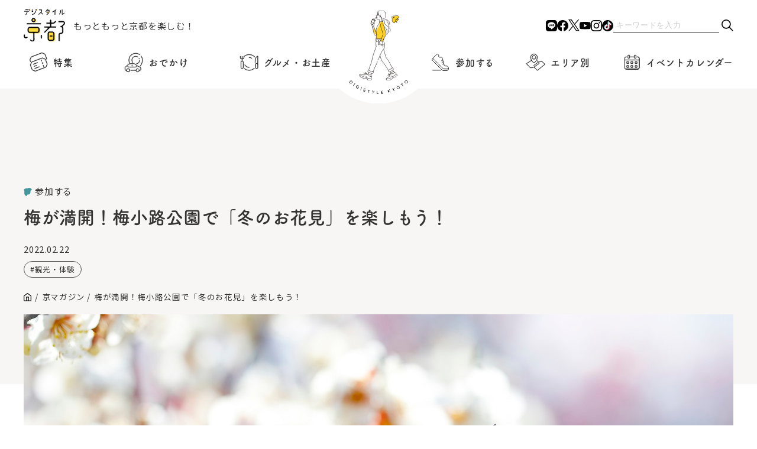

--- FILE ---
content_type: text/html; charset=UTF-8
request_url: https://www.digistyle-kyoto.com/magazine/28843
body_size: 15474
content:
<!DOCTYPE html><html lang="ja"><head><meta charset="utf-8">
<meta http-equiv="X-UA-Compatible" content="IE=edge">
<meta name="viewport" content="width=device-width,initial-scale=1">
<!-------------------- ページ情報 -------------------------->
<meta name="keywords" content="京都,イベント,観光,旅行,コース,おすすめ,お祭り,穴場,デート,美術館,芸術,アート,博物館,グルメ,口コミ,タカラサプライコミュニケーションズ株式会社">
<title>梅が満開！梅小路公園で「冬のお花見」を楽しもう！ | デジスタイル京都｜京都のイベント、観光、グルメ、お出かけスポットなどの情報満載 “京都を楽しむプロ”がおすすめするいろんな情報満載サイト</title>
<!------------------ favicon ----------------------->
<link rel="shortcut icon" href="https://www.digistyle-kyoto.com/assets/faviicon/favicon.ico">
<link rel="icon" href="https://www.digistyle-kyoto.com/assets/faviicon/favicon.ico">
<link rel="apple-touch-icon" href="https://www.digistyle-kyoto.com/assets/faviicon/favicon.ico">
<!-------------------- CSS -------------------------->
<link rel="stylesheet" href="https://cdn.jsdelivr.net/npm/swiper@8/swiper-bundle.min.css"/>
<link rel="stylesheet" href="https://www.digistyle-kyoto.com/assets/css/styles.css?ver2.8">
<link rel="stylesheet" href="https://www.digistyle-kyoto.com/assets/css/styles-sp.css?ver2.6">
<!-------------------- JS -------------------------->
<script src="https://www.digistyle-kyoto.com/assets/js/jquery-3.7.1.min.js"></script>
<!-------------------- slider -------------------------->
<script src="https://cdn.jsdelivr.net/npm/swiper@8/swiper-bundle.min.js"></script>
<script>
  (function(d) {
    var config = {
      kitId: 'fhe1aho',
      scriptTimeout: 3000,
      async: true
    },
    h=d.documentElement,t=setTimeout(function(){h.className=h.className.replace(/\bwf-loading\b/g,"")+" wf-inactive";},config.scriptTimeout),tk=d.createElement("script"),f=false,s=d.getElementsByTagName("script")[0],a;h.className+=" wf-loading";tk.src='https://use.typekit.net/'+config.kitId+'.js';tk.async=true;tk.onload=tk.onreadystatechange=function(){a=this.readyState;if(f||a&&a!="complete"&&a!="loaded")return;f=true;clearTimeout(t);try{Typekit.load(config)}catch(e){}};s.parentNode.insertBefore(tk,s)
  })(document);
</script>
<script async src="https://yads.c.yimg.jp/js/yads-async.js"></script>


<script type="text/javascript">
(function(i,s,o,g,r,a,m){i['GoogleAnalyticsObject']=r;i[r]=i[r]||function(){
  (i[r].q=i[r].q||[]).push(arguments)},i[r].l=1*new Date();a=s.createElement(o),

m=s.getElementsByTagName(o)[0];a.async=1;a.src=g;m.parentNode.insertBefore(a,m)

})(window,document,'script','https://www.google-analytics.com/analytics.js','ga');

  ga('create', 'UA-622410-1', 'auto');
  ga('send', 'pageview');
</script>

<!-- Global site tag (gtag.js) - Google Analytics -->
<script async src="https://www.googletagmanager.com/gtag/js?id=G-RN1J1DZHXQ"></script>
<script>
window.dataLayer = window.dataLayer || [];
function gtag(){dataLayer.push(arguments);}
gtag('js', new Date());
gtag('config', 'G-RN1J1DZHXQ');
</script>

<!-- event ogimage start -->
<!-- event ogimage end -->
 
	<style>img:is([sizes="auto" i], [sizes^="auto," i]) { contain-intrinsic-size: 3000px 1500px }</style>
	
		<!-- All in One SEO 4.9.1 - aioseo.com -->
	<meta name="description" content="「お花見」と聞くと桜の花をイメージするモリカワですが、梅小路公園で「梅まつり」なるイベントがあり梅も見頃と聞き" />
	<meta name="robots" content="max-image-preview:large" />
	<meta name="author" content="デジスタイル京都 スタッフ"/>
	<link rel="canonical" href="https://www.digistyle-kyoto.com/magazine/28843" />
	<meta name="generator" content="All in One SEO (AIOSEO) 4.9.1" />
		<meta property="og:locale" content="ja_JP" />
		<meta property="og:site_name" content="デジスタイル京都｜京都のイベント、観光、グルメ、お出かけスポットなどの情報満載　“京都を楽しむプロ”がおすすめするいろんな情報満載サイト" />
		<meta property="og:type" content="article" />
		<meta property="og:title" content="梅が満開！梅小路公園で「冬のお花見」を楽しもう！ | デジスタイル京都｜京都のイベント、観光、グルメ、お出かけスポットなどの情報満載 “京都を楽しむプロ”がおすすめするいろんな情報満載サイト" />
		<meta property="og:description" content="「お花見」と聞くと桜の花をイメージするモリカワですが、梅小路公園で「梅まつり」なるイベントがあり梅も見頃と聞き" />
		<meta property="og:url" content="https://www.digistyle-kyoto.com/magazine/28843" />
		<meta property="og:image" content="https://www.digistyle-kyoto.com/manager/wp-content/uploads/2022/02/photo_2.jpg" />
		<meta property="og:image:secure_url" content="https://www.digistyle-kyoto.com/manager/wp-content/uploads/2022/02/photo_2.jpg" />
		<meta property="og:image:width" content="1200" />
		<meta property="og:image:height" content="900" />
		<meta property="article:published_time" content="2022-02-22T08:23:02+09:00" />
		<meta property="article:modified_time" content="2024-05-17T09:47:19+09:00" />
		<meta property="article:publisher" content="https://facebook.com/digistylekyoto" />
		<meta name="twitter:card" content="summary_large_image" />
		<meta name="twitter:site" content="@digistylekyoto" />
		<meta name="twitter:title" content="梅が満開！梅小路公園で「冬のお花見」を楽しもう！ | デジスタイル京都｜京都のイベント、観光、グルメ、お出かけスポットなどの情報満載 “京都を楽しむプロ”がおすすめするいろんな情報満載サイト" />
		<meta name="twitter:description" content="「お花見」と聞くと桜の花をイメージするモリカワですが、梅小路公園で「梅まつり」なるイベントがあり梅も見頃と聞き" />
		<meta name="twitter:image" content="https://www.digistyle-kyoto.com/manager/wp-content/uploads/2022/02/photo_2.jpg" />
		<script type="application/ld+json" class="aioseo-schema">
			{"@context":"https:\/\/schema.org","@graph":[{"@type":"BreadcrumbList","@id":"https:\/\/www.digistyle-kyoto.com\/magazine\/28843#breadcrumblist","itemListElement":[{"@type":"ListItem","@id":"https:\/\/www.digistyle-kyoto.com#listItem","position":1,"name":"\u5bb6","item":"https:\/\/www.digistyle-kyoto.com","nextItem":{"@type":"ListItem","@id":"https:\/\/www.digistyle-kyoto.com\/magazine#listItem","name":"\u4eac\u30de\u30ac\u30b8\u30f3"}},{"@type":"ListItem","@id":"https:\/\/www.digistyle-kyoto.com\/magazine#listItem","position":2,"name":"\u4eac\u30de\u30ac\u30b8\u30f3","item":"https:\/\/www.digistyle-kyoto.com\/magazine","nextItem":{"@type":"ListItem","@id":"https:\/\/www.digistyle-kyoto.com\/category\/experience#listItem","name":"\u53c2\u52a0\u3059\u308b"},"previousItem":{"@type":"ListItem","@id":"https:\/\/www.digistyle-kyoto.com#listItem","name":"\u5bb6"}},{"@type":"ListItem","@id":"https:\/\/www.digistyle-kyoto.com\/category\/experience#listItem","position":3,"name":"\u53c2\u52a0\u3059\u308b","item":"https:\/\/www.digistyle-kyoto.com\/category\/experience","nextItem":{"@type":"ListItem","@id":"https:\/\/www.digistyle-kyoto.com\/magazine\/8566#listItem","name":"\u30c7\u30b8\u30b9\u30bf\u30a4\u30eb\u4eac\u90fd\u30b9\u30bf\u30c3\u30d5\u304c\u884c\u304f\uff01"},"previousItem":{"@type":"ListItem","@id":"https:\/\/www.digistyle-kyoto.com\/magazine#listItem","name":"\u4eac\u30de\u30ac\u30b8\u30f3"}},{"@type":"ListItem","@id":"https:\/\/www.digistyle-kyoto.com\/magazine\/8566#listItem","position":4,"name":"\u30c7\u30b8\u30b9\u30bf\u30a4\u30eb\u4eac\u90fd\u30b9\u30bf\u30c3\u30d5\u304c\u884c\u304f\uff01","item":"https:\/\/www.digistyle-kyoto.com\/magazine\/8566","nextItem":{"@type":"ListItem","@id":"https:\/\/www.digistyle-kyoto.com\/magazine\/28843#listItem","name":"\u6885\u304c\u6e80\u958b\uff01\u6885\u5c0f\u8def\u516c\u5712\u3067\u300c\u51ac\u306e\u304a\u82b1\u898b\u300d\u3092\u697d\u3057\u3082\u3046\uff01"},"previousItem":{"@type":"ListItem","@id":"https:\/\/www.digistyle-kyoto.com\/category\/experience#listItem","name":"\u53c2\u52a0\u3059\u308b"}},{"@type":"ListItem","@id":"https:\/\/www.digistyle-kyoto.com\/magazine\/28843#listItem","position":5,"name":"\u6885\u304c\u6e80\u958b\uff01\u6885\u5c0f\u8def\u516c\u5712\u3067\u300c\u51ac\u306e\u304a\u82b1\u898b\u300d\u3092\u697d\u3057\u3082\u3046\uff01","previousItem":{"@type":"ListItem","@id":"https:\/\/www.digistyle-kyoto.com\/magazine\/8566#listItem","name":"\u30c7\u30b8\u30b9\u30bf\u30a4\u30eb\u4eac\u90fd\u30b9\u30bf\u30c3\u30d5\u304c\u884c\u304f\uff01"}}]},{"@type":"Organization","@id":"https:\/\/www.digistyle-kyoto.com\/#organization","name":"\u30c7\u30b8\u30b9\u30bf\u30a4\u30eb\u4eac\u90fd","description":"\u30c7\u30b8\u30b9\u30bf\u30a4\u30eb\u4eac\u90fd\u306f\u3001\u4eac\u90fd\u3067\u958b\u50ac\u3055\u308c\u3066\u3044\u308b\u7f8e\u8853\u9928\u30fb\u535a\u7269\u9928\u306e\u5c55\u89a7\u4f1a\u3084\u3001\u821e\u53f0\u30fb\u6f14\u5287\u3001\u7279\u5225\u62dd\u89b3\u306a\u3069\u306e\u30a4\u30d9\u30f3\u30c8\uff06\u89b3\u5149\u60c5\u5831\u304c\u6e80\u8f09\u306aWeb\u30b5\u30a4\u30c8\u3067\u3059\u3002\u4eac\u90fd\u62e0\u70b9\u306e\u8001\u8217\u4f01\u696d\u30fb\u30bf\u30ab\u30e9\u30b5\u30d7\u30e9\u30a4\u30b3\u30df\u30e5\u30cb\u30b1\u30fc\u30b7\u30e7\u30f3\u30ba\u682a\u5f0f\u4f1a\u793e\u3067\u50cd\u304f\u4eac\u90fd\u5927\u597d\u304d\u30e1\u30f3\u30d0\u30fc\u304c\u904b\u55b6\u3057\u3066\u3044\u307e\u3059","url":"https:\/\/www.digistyle-kyoto.com\/","sameAs":["https:\/\/www.instagram.com\/digistyle_kyoto\/","https:\/\/www.tiktok.com\/@digistylekyoto?_t=8jXhmtvssRm&_r=1","https:\/\/www.youtube.com\/digistylekyoto"]},{"@type":"Person","@id":"https:\/\/www.digistyle-kyoto.com\/author\/digistylekyoto#author","url":"https:\/\/www.digistyle-kyoto.com\/author\/digistylekyoto","name":"\u30c7\u30b8\u30b9\u30bf\u30a4\u30eb\u4eac\u90fd \u30b9\u30bf\u30c3\u30d5","image":{"@type":"ImageObject","@id":"https:\/\/www.digistyle-kyoto.com\/magazine\/28843#authorImage","url":"https:\/\/www.digistyle-kyoto.com\/manager\/wp-content\/uploads\/2024\/05\/digistyle-96x96.jpg","width":96,"height":96,"caption":"\u30c7\u30b8\u30b9\u30bf\u30a4\u30eb\u4eac\u90fd \u30b9\u30bf\u30c3\u30d5"}},{"@type":"WebPage","@id":"https:\/\/www.digistyle-kyoto.com\/magazine\/28843#webpage","url":"https:\/\/www.digistyle-kyoto.com\/magazine\/28843","name":"\u6885\u304c\u6e80\u958b\uff01\u6885\u5c0f\u8def\u516c\u5712\u3067\u300c\u51ac\u306e\u304a\u82b1\u898b\u300d\u3092\u697d\u3057\u3082\u3046\uff01 | \u30c7\u30b8\u30b9\u30bf\u30a4\u30eb\u4eac\u90fd\uff5c\u4eac\u90fd\u306e\u30a4\u30d9\u30f3\u30c8\u3001\u89b3\u5149\u3001\u30b0\u30eb\u30e1\u3001\u304a\u51fa\u304b\u3051\u30b9\u30dd\u30c3\u30c8\u306a\u3069\u306e\u60c5\u5831\u6e80\u8f09 \u201c\u4eac\u90fd\u3092\u697d\u3057\u3080\u30d7\u30ed\u201d\u304c\u304a\u3059\u3059\u3081\u3059\u308b\u3044\u308d\u3093\u306a\u60c5\u5831\u6e80\u8f09\u30b5\u30a4\u30c8","description":"\u300c\u304a\u82b1\u898b\u300d\u3068\u805e\u304f\u3068\u685c\u306e\u82b1\u3092\u30a4\u30e1\u30fc\u30b8\u3059\u308b\u30e2\u30ea\u30ab\u30ef\u3067\u3059\u304c\u3001\u6885\u5c0f\u8def\u516c\u5712\u3067\u300c\u6885\u307e\u3064\u308a\u300d\u306a\u308b\u30a4\u30d9\u30f3\u30c8\u304c\u3042\u308a\u6885\u3082\u898b\u9803\u3068\u805e\u304d","inLanguage":"ja","isPartOf":{"@id":"https:\/\/www.digistyle-kyoto.com\/#website"},"breadcrumb":{"@id":"https:\/\/www.digistyle-kyoto.com\/magazine\/28843#breadcrumblist"},"author":{"@id":"https:\/\/www.digistyle-kyoto.com\/author\/digistylekyoto#author"},"creator":{"@id":"https:\/\/www.digistyle-kyoto.com\/author\/digistylekyoto#author"},"image":{"@type":"ImageObject","url":"https:\/\/www.digistyle-kyoto.com\/manager\/wp-content\/uploads\/2022\/02\/photo_2.jpg","@id":"https:\/\/www.digistyle-kyoto.com\/magazine\/28843\/#mainImage","width":1200,"height":900},"primaryImageOfPage":{"@id":"https:\/\/www.digistyle-kyoto.com\/magazine\/28843#mainImage"},"datePublished":"2022-02-22T17:23:02+09:00","dateModified":"2024-05-17T18:47:19+09:00"},{"@type":"WebSite","@id":"https:\/\/www.digistyle-kyoto.com\/#website","url":"https:\/\/www.digistyle-kyoto.com\/","name":"\u30c7\u30b8\u30b9\u30bf\u30a4\u30eb\u4eac\u90fd","description":"\u30c7\u30b8\u30b9\u30bf\u30a4\u30eb\u4eac\u90fd\u306f\u3001\u4eac\u90fd\u3067\u958b\u50ac\u3055\u308c\u3066\u3044\u308b\u7f8e\u8853\u9928\u30fb\u535a\u7269\u9928\u306e\u5c55\u89a7\u4f1a\u3084\u3001\u821e\u53f0\u30fb\u6f14\u5287\u3001\u7279\u5225\u62dd\u89b3\u306a\u3069\u306e\u30a4\u30d9\u30f3\u30c8\uff06\u89b3\u5149\u60c5\u5831\u304c\u6e80\u8f09\u306aWeb\u30b5\u30a4\u30c8\u3067\u3059\u3002\u4eac\u90fd\u62e0\u70b9\u306e\u8001\u8217\u4f01\u696d\u30fb\u30bf\u30ab\u30e9\u30b5\u30d7\u30e9\u30a4\u30b3\u30df\u30e5\u30cb\u30b1\u30fc\u30b7\u30e7\u30f3\u30ba\u682a\u5f0f\u4f1a\u793e\u3067\u50cd\u304f\u4eac\u90fd\u5927\u597d\u304d\u30e1\u30f3\u30d0\u30fc\u304c\u904b\u55b6\u3057\u3066\u3044\u307e\u3059","inLanguage":"ja","publisher":{"@id":"https:\/\/www.digistyle-kyoto.com\/#organization"}}]}
		</script>
		<!-- All in One SEO -->

<script type="text/javascript">
/* <![CDATA[ */
window._wpemojiSettings = {"baseUrl":"https:\/\/s.w.org\/images\/core\/emoji\/16.0.1\/72x72\/","ext":".png","svgUrl":"https:\/\/s.w.org\/images\/core\/emoji\/16.0.1\/svg\/","svgExt":".svg","source":{"concatemoji":"https:\/\/www.digistyle-kyoto.com\/manager\/wp-includes\/js\/wp-emoji-release.min.js?ver=6.8.3"}};
/*! This file is auto-generated */
!function(s,n){var o,i,e;function c(e){try{var t={supportTests:e,timestamp:(new Date).valueOf()};sessionStorage.setItem(o,JSON.stringify(t))}catch(e){}}function p(e,t,n){e.clearRect(0,0,e.canvas.width,e.canvas.height),e.fillText(t,0,0);var t=new Uint32Array(e.getImageData(0,0,e.canvas.width,e.canvas.height).data),a=(e.clearRect(0,0,e.canvas.width,e.canvas.height),e.fillText(n,0,0),new Uint32Array(e.getImageData(0,0,e.canvas.width,e.canvas.height).data));return t.every(function(e,t){return e===a[t]})}function u(e,t){e.clearRect(0,0,e.canvas.width,e.canvas.height),e.fillText(t,0,0);for(var n=e.getImageData(16,16,1,1),a=0;a<n.data.length;a++)if(0!==n.data[a])return!1;return!0}function f(e,t,n,a){switch(t){case"flag":return n(e,"\ud83c\udff3\ufe0f\u200d\u26a7\ufe0f","\ud83c\udff3\ufe0f\u200b\u26a7\ufe0f")?!1:!n(e,"\ud83c\udde8\ud83c\uddf6","\ud83c\udde8\u200b\ud83c\uddf6")&&!n(e,"\ud83c\udff4\udb40\udc67\udb40\udc62\udb40\udc65\udb40\udc6e\udb40\udc67\udb40\udc7f","\ud83c\udff4\u200b\udb40\udc67\u200b\udb40\udc62\u200b\udb40\udc65\u200b\udb40\udc6e\u200b\udb40\udc67\u200b\udb40\udc7f");case"emoji":return!a(e,"\ud83e\udedf")}return!1}function g(e,t,n,a){var r="undefined"!=typeof WorkerGlobalScope&&self instanceof WorkerGlobalScope?new OffscreenCanvas(300,150):s.createElement("canvas"),o=r.getContext("2d",{willReadFrequently:!0}),i=(o.textBaseline="top",o.font="600 32px Arial",{});return e.forEach(function(e){i[e]=t(o,e,n,a)}),i}function t(e){var t=s.createElement("script");t.src=e,t.defer=!0,s.head.appendChild(t)}"undefined"!=typeof Promise&&(o="wpEmojiSettingsSupports",i=["flag","emoji"],n.supports={everything:!0,everythingExceptFlag:!0},e=new Promise(function(e){s.addEventListener("DOMContentLoaded",e,{once:!0})}),new Promise(function(t){var n=function(){try{var e=JSON.parse(sessionStorage.getItem(o));if("object"==typeof e&&"number"==typeof e.timestamp&&(new Date).valueOf()<e.timestamp+604800&&"object"==typeof e.supportTests)return e.supportTests}catch(e){}return null}();if(!n){if("undefined"!=typeof Worker&&"undefined"!=typeof OffscreenCanvas&&"undefined"!=typeof URL&&URL.createObjectURL&&"undefined"!=typeof Blob)try{var e="postMessage("+g.toString()+"("+[JSON.stringify(i),f.toString(),p.toString(),u.toString()].join(",")+"));",a=new Blob([e],{type:"text/javascript"}),r=new Worker(URL.createObjectURL(a),{name:"wpTestEmojiSupports"});return void(r.onmessage=function(e){c(n=e.data),r.terminate(),t(n)})}catch(e){}c(n=g(i,f,p,u))}t(n)}).then(function(e){for(var t in e)n.supports[t]=e[t],n.supports.everything=n.supports.everything&&n.supports[t],"flag"!==t&&(n.supports.everythingExceptFlag=n.supports.everythingExceptFlag&&n.supports[t]);n.supports.everythingExceptFlag=n.supports.everythingExceptFlag&&!n.supports.flag,n.DOMReady=!1,n.readyCallback=function(){n.DOMReady=!0}}).then(function(){return e}).then(function(){var e;n.supports.everything||(n.readyCallback(),(e=n.source||{}).concatemoji?t(e.concatemoji):e.wpemoji&&e.twemoji&&(t(e.twemoji),t(e.wpemoji)))}))}((window,document),window._wpemojiSettings);
/* ]]> */
</script>
<link rel='stylesheet' id='sbi_styles-css' href='https://www.digistyle-kyoto.com/manager/wp-content/plugins/instagram-feed/css/sbi-styles.min.css?ver=6.10.0' type='text/css' media='all' />
<style id='wp-emoji-styles-inline-css' type='text/css'>

	img.wp-smiley, img.emoji {
		display: inline !important;
		border: none !important;
		box-shadow: none !important;
		height: 1em !important;
		width: 1em !important;
		margin: 0 0.07em !important;
		vertical-align: -0.1em !important;
		background: none !important;
		padding: 0 !important;
	}
</style>
<link rel='stylesheet' id='wp-block-library-css' href='https://www.digistyle-kyoto.com/manager/wp-includes/css/dist/block-library/style.min.css?ver=6.8.3' type='text/css' media='all' />
<style id='classic-theme-styles-inline-css' type='text/css'>
/*! This file is auto-generated */
.wp-block-button__link{color:#fff;background-color:#32373c;border-radius:9999px;box-shadow:none;text-decoration:none;padding:calc(.667em + 2px) calc(1.333em + 2px);font-size:1.125em}.wp-block-file__button{background:#32373c;color:#fff;text-decoration:none}
</style>
<link rel='stylesheet' id='aioseo/css/src/vue/standalone/blocks/table-of-contents/global.scss-css' href='https://www.digistyle-kyoto.com/manager/wp-content/plugins/all-in-one-seo-pack/dist/Lite/assets/css/table-of-contents/global.e90f6d47.css?ver=4.9.1' type='text/css' media='all' />
<style id='global-styles-inline-css' type='text/css'>
:root{--wp--preset--aspect-ratio--square: 1;--wp--preset--aspect-ratio--4-3: 4/3;--wp--preset--aspect-ratio--3-4: 3/4;--wp--preset--aspect-ratio--3-2: 3/2;--wp--preset--aspect-ratio--2-3: 2/3;--wp--preset--aspect-ratio--16-9: 16/9;--wp--preset--aspect-ratio--9-16: 9/16;--wp--preset--color--black: #000000;--wp--preset--color--cyan-bluish-gray: #abb8c3;--wp--preset--color--white: #ffffff;--wp--preset--color--pale-pink: #f78da7;--wp--preset--color--vivid-red: #cf2e2e;--wp--preset--color--luminous-vivid-orange: #ff6900;--wp--preset--color--luminous-vivid-amber: #fcb900;--wp--preset--color--light-green-cyan: #7bdcb5;--wp--preset--color--vivid-green-cyan: #00d084;--wp--preset--color--pale-cyan-blue: #8ed1fc;--wp--preset--color--vivid-cyan-blue: #0693e3;--wp--preset--color--vivid-purple: #9b51e0;--wp--preset--gradient--vivid-cyan-blue-to-vivid-purple: linear-gradient(135deg,rgba(6,147,227,1) 0%,rgb(155,81,224) 100%);--wp--preset--gradient--light-green-cyan-to-vivid-green-cyan: linear-gradient(135deg,rgb(122,220,180) 0%,rgb(0,208,130) 100%);--wp--preset--gradient--luminous-vivid-amber-to-luminous-vivid-orange: linear-gradient(135deg,rgba(252,185,0,1) 0%,rgba(255,105,0,1) 100%);--wp--preset--gradient--luminous-vivid-orange-to-vivid-red: linear-gradient(135deg,rgba(255,105,0,1) 0%,rgb(207,46,46) 100%);--wp--preset--gradient--very-light-gray-to-cyan-bluish-gray: linear-gradient(135deg,rgb(238,238,238) 0%,rgb(169,184,195) 100%);--wp--preset--gradient--cool-to-warm-spectrum: linear-gradient(135deg,rgb(74,234,220) 0%,rgb(151,120,209) 20%,rgb(207,42,186) 40%,rgb(238,44,130) 60%,rgb(251,105,98) 80%,rgb(254,248,76) 100%);--wp--preset--gradient--blush-light-purple: linear-gradient(135deg,rgb(255,206,236) 0%,rgb(152,150,240) 100%);--wp--preset--gradient--blush-bordeaux: linear-gradient(135deg,rgb(254,205,165) 0%,rgb(254,45,45) 50%,rgb(107,0,62) 100%);--wp--preset--gradient--luminous-dusk: linear-gradient(135deg,rgb(255,203,112) 0%,rgb(199,81,192) 50%,rgb(65,88,208) 100%);--wp--preset--gradient--pale-ocean: linear-gradient(135deg,rgb(255,245,203) 0%,rgb(182,227,212) 50%,rgb(51,167,181) 100%);--wp--preset--gradient--electric-grass: linear-gradient(135deg,rgb(202,248,128) 0%,rgb(113,206,126) 100%);--wp--preset--gradient--midnight: linear-gradient(135deg,rgb(2,3,129) 0%,rgb(40,116,252) 100%);--wp--preset--font-size--small: 13px;--wp--preset--font-size--medium: 20px;--wp--preset--font-size--large: 36px;--wp--preset--font-size--x-large: 42px;--wp--preset--spacing--20: 0.44rem;--wp--preset--spacing--30: 0.67rem;--wp--preset--spacing--40: 1rem;--wp--preset--spacing--50: 1.5rem;--wp--preset--spacing--60: 2.25rem;--wp--preset--spacing--70: 3.38rem;--wp--preset--spacing--80: 5.06rem;--wp--preset--shadow--natural: 6px 6px 9px rgba(0, 0, 0, 0.2);--wp--preset--shadow--deep: 12px 12px 50px rgba(0, 0, 0, 0.4);--wp--preset--shadow--sharp: 6px 6px 0px rgba(0, 0, 0, 0.2);--wp--preset--shadow--outlined: 6px 6px 0px -3px rgba(255, 255, 255, 1), 6px 6px rgba(0, 0, 0, 1);--wp--preset--shadow--crisp: 6px 6px 0px rgba(0, 0, 0, 1);}:where(.is-layout-flex){gap: 0.5em;}:where(.is-layout-grid){gap: 0.5em;}body .is-layout-flex{display: flex;}.is-layout-flex{flex-wrap: wrap;align-items: center;}.is-layout-flex > :is(*, div){margin: 0;}body .is-layout-grid{display: grid;}.is-layout-grid > :is(*, div){margin: 0;}:where(.wp-block-columns.is-layout-flex){gap: 2em;}:where(.wp-block-columns.is-layout-grid){gap: 2em;}:where(.wp-block-post-template.is-layout-flex){gap: 1.25em;}:where(.wp-block-post-template.is-layout-grid){gap: 1.25em;}.has-black-color{color: var(--wp--preset--color--black) !important;}.has-cyan-bluish-gray-color{color: var(--wp--preset--color--cyan-bluish-gray) !important;}.has-white-color{color: var(--wp--preset--color--white) !important;}.has-pale-pink-color{color: var(--wp--preset--color--pale-pink) !important;}.has-vivid-red-color{color: var(--wp--preset--color--vivid-red) !important;}.has-luminous-vivid-orange-color{color: var(--wp--preset--color--luminous-vivid-orange) !important;}.has-luminous-vivid-amber-color{color: var(--wp--preset--color--luminous-vivid-amber) !important;}.has-light-green-cyan-color{color: var(--wp--preset--color--light-green-cyan) !important;}.has-vivid-green-cyan-color{color: var(--wp--preset--color--vivid-green-cyan) !important;}.has-pale-cyan-blue-color{color: var(--wp--preset--color--pale-cyan-blue) !important;}.has-vivid-cyan-blue-color{color: var(--wp--preset--color--vivid-cyan-blue) !important;}.has-vivid-purple-color{color: var(--wp--preset--color--vivid-purple) !important;}.has-black-background-color{background-color: var(--wp--preset--color--black) !important;}.has-cyan-bluish-gray-background-color{background-color: var(--wp--preset--color--cyan-bluish-gray) !important;}.has-white-background-color{background-color: var(--wp--preset--color--white) !important;}.has-pale-pink-background-color{background-color: var(--wp--preset--color--pale-pink) !important;}.has-vivid-red-background-color{background-color: var(--wp--preset--color--vivid-red) !important;}.has-luminous-vivid-orange-background-color{background-color: var(--wp--preset--color--luminous-vivid-orange) !important;}.has-luminous-vivid-amber-background-color{background-color: var(--wp--preset--color--luminous-vivid-amber) !important;}.has-light-green-cyan-background-color{background-color: var(--wp--preset--color--light-green-cyan) !important;}.has-vivid-green-cyan-background-color{background-color: var(--wp--preset--color--vivid-green-cyan) !important;}.has-pale-cyan-blue-background-color{background-color: var(--wp--preset--color--pale-cyan-blue) !important;}.has-vivid-cyan-blue-background-color{background-color: var(--wp--preset--color--vivid-cyan-blue) !important;}.has-vivid-purple-background-color{background-color: var(--wp--preset--color--vivid-purple) !important;}.has-black-border-color{border-color: var(--wp--preset--color--black) !important;}.has-cyan-bluish-gray-border-color{border-color: var(--wp--preset--color--cyan-bluish-gray) !important;}.has-white-border-color{border-color: var(--wp--preset--color--white) !important;}.has-pale-pink-border-color{border-color: var(--wp--preset--color--pale-pink) !important;}.has-vivid-red-border-color{border-color: var(--wp--preset--color--vivid-red) !important;}.has-luminous-vivid-orange-border-color{border-color: var(--wp--preset--color--luminous-vivid-orange) !important;}.has-luminous-vivid-amber-border-color{border-color: var(--wp--preset--color--luminous-vivid-amber) !important;}.has-light-green-cyan-border-color{border-color: var(--wp--preset--color--light-green-cyan) !important;}.has-vivid-green-cyan-border-color{border-color: var(--wp--preset--color--vivid-green-cyan) !important;}.has-pale-cyan-blue-border-color{border-color: var(--wp--preset--color--pale-cyan-blue) !important;}.has-vivid-cyan-blue-border-color{border-color: var(--wp--preset--color--vivid-cyan-blue) !important;}.has-vivid-purple-border-color{border-color: var(--wp--preset--color--vivid-purple) !important;}.has-vivid-cyan-blue-to-vivid-purple-gradient-background{background: var(--wp--preset--gradient--vivid-cyan-blue-to-vivid-purple) !important;}.has-light-green-cyan-to-vivid-green-cyan-gradient-background{background: var(--wp--preset--gradient--light-green-cyan-to-vivid-green-cyan) !important;}.has-luminous-vivid-amber-to-luminous-vivid-orange-gradient-background{background: var(--wp--preset--gradient--luminous-vivid-amber-to-luminous-vivid-orange) !important;}.has-luminous-vivid-orange-to-vivid-red-gradient-background{background: var(--wp--preset--gradient--luminous-vivid-orange-to-vivid-red) !important;}.has-very-light-gray-to-cyan-bluish-gray-gradient-background{background: var(--wp--preset--gradient--very-light-gray-to-cyan-bluish-gray) !important;}.has-cool-to-warm-spectrum-gradient-background{background: var(--wp--preset--gradient--cool-to-warm-spectrum) !important;}.has-blush-light-purple-gradient-background{background: var(--wp--preset--gradient--blush-light-purple) !important;}.has-blush-bordeaux-gradient-background{background: var(--wp--preset--gradient--blush-bordeaux) !important;}.has-luminous-dusk-gradient-background{background: var(--wp--preset--gradient--luminous-dusk) !important;}.has-pale-ocean-gradient-background{background: var(--wp--preset--gradient--pale-ocean) !important;}.has-electric-grass-gradient-background{background: var(--wp--preset--gradient--electric-grass) !important;}.has-midnight-gradient-background{background: var(--wp--preset--gradient--midnight) !important;}.has-small-font-size{font-size: var(--wp--preset--font-size--small) !important;}.has-medium-font-size{font-size: var(--wp--preset--font-size--medium) !important;}.has-large-font-size{font-size: var(--wp--preset--font-size--large) !important;}.has-x-large-font-size{font-size: var(--wp--preset--font-size--x-large) !important;}
:where(.wp-block-post-template.is-layout-flex){gap: 1.25em;}:where(.wp-block-post-template.is-layout-grid){gap: 1.25em;}
:where(.wp-block-columns.is-layout-flex){gap: 2em;}:where(.wp-block-columns.is-layout-grid){gap: 2em;}
:root :where(.wp-block-pullquote){font-size: 1.5em;line-height: 1.6;}
</style>
<link rel='stylesheet' id='toc-screen-css' href='https://www.digistyle-kyoto.com/manager/wp-content/plugins/table-of-contents-plus/screen.min.css?ver=2411.1' type='text/css' media='all' />
<style id='toc-screen-inline-css' type='text/css'>
div#toc_container {width: 100%;}div#toc_container ul li {font-size: 100%;}
</style>
<link rel='stylesheet' id='style-css' href='https://www.digistyle-kyoto.com/manager/wp-content/themes/original/style.css?ver=6.8.3' type='text/css' media='all' />
<link rel='stylesheet' id='wp-pagenavi-css' href='https://www.digistyle-kyoto.com/manager/wp-content/plugins/wp-pagenavi/pagenavi-css.css?ver=2.70' type='text/css' media='all' />
<script type="text/javascript" src="https://www.digistyle-kyoto.com/manager/wp-includes/js/jquery/jquery.min.js?ver=3.7.1" id="jquery-core-js"></script>
<script type="text/javascript" src="https://www.digistyle-kyoto.com/manager/wp-includes/js/jquery/jquery-migrate.min.js?ver=3.4.1" id="jquery-migrate-js"></script>
<link rel="https://api.w.org/" href="https://www.digistyle-kyoto.com/wp-json/" /><link rel="alternate" title="JSON" type="application/json" href="https://www.digistyle-kyoto.com/wp-json/wp/v2/magazine/28843" /><link rel="EditURI" type="application/rsd+xml" title="RSD" href="https://www.digistyle-kyoto.com/manager/xmlrpc.php?rsd" />
<meta name="generator" content="WordPress 6.8.3" />
<link rel="alternate" title="oEmbed (JSON)" type="application/json+oembed" href="https://www.digistyle-kyoto.com/wp-json/oembed/1.0/embed?url=https%3A%2F%2Fwww.digistyle-kyoto.com%2Fmagazine%2F28843" />
<link rel="alternate" title="oEmbed (XML)" type="text/xml+oembed" href="https://www.digistyle-kyoto.com/wp-json/oembed/1.0/embed?url=https%3A%2F%2Fwww.digistyle-kyoto.com%2Fmagazine%2F28843&#038;format=xml" />
<meta name="generator" content="Elementor 3.33.2; features: e_font_icon_svg, additional_custom_breakpoints; settings: css_print_method-external, google_font-enabled, font_display-swap">
			<style>
				.e-con.e-parent:nth-of-type(n+4):not(.e-lazyloaded):not(.e-no-lazyload),
				.e-con.e-parent:nth-of-type(n+4):not(.e-lazyloaded):not(.e-no-lazyload) * {
					background-image: none !important;
				}
				@media screen and (max-height: 1024px) {
					.e-con.e-parent:nth-of-type(n+3):not(.e-lazyloaded):not(.e-no-lazyload),
					.e-con.e-parent:nth-of-type(n+3):not(.e-lazyloaded):not(.e-no-lazyload) * {
						background-image: none !important;
					}
				}
				@media screen and (max-height: 640px) {
					.e-con.e-parent:nth-of-type(n+2):not(.e-lazyloaded):not(.e-no-lazyload),
					.e-con.e-parent:nth-of-type(n+2):not(.e-lazyloaded):not(.e-no-lazyload) * {
						background-image: none !important;
					}
				}
			</style>
			</head>
<body class="wp-singular magazine-template-default single single-magazine postid-28843 single-format-standard wp-theme-original elementor-default elementor-kit-40302">
<!-------------------- header start -------------------------->
<div class="wrapper">
  <header class="header js-header">
    <div class="header-container">

      <div class="header-top">
        <div class="header-logo">
          <a href="https://www.digistyle-kyoto.com/" class="header-logo-link">
            <img src="https://www.digistyle-kyoto.com/assets/img/logo/logo_txt.svg" alt="デジスタイル京都" decoding="async">
            <p class="header-logo-txt">もっともっと<br class="sp">京都を楽しむ！</p>
          </a>
        </div>
        <div class="sns">
          <ul class="sns-list">
            <li class="sns-item"><a href="https://line.me/R/ti/p/@180htslk?oat_content=url" class="sns-link" target="_blank"><img src="https://www.digistyle-kyoto.com/assets/img/sns/icon_line.svg" alt="公式LINE"></a></li>
            <li class="sns-item"><a href="https://facebook.com/digistylekyoto" class="sns-link" target="_blank"><img src="https://www.digistyle-kyoto.com/assets/img/sns/icon_facebook.svg" alt="公式Facebook"></a></li>
            <li class="sns-item"><a href="https://twitter.com/digistylekyoto" class="sns-link" target="_blank"><img src="https://www.digistyle-kyoto.com/assets/img/sns/icon_x.svg" alt="公式X"></a></li>
            <li class="sns-item"><a href="https://www.youtube.com/digistylekyoto" class="sns-link" target="_blank"><img src="https://www.digistyle-kyoto.com/assets/img/sns/icon_youtube.svg" alt="公式YouTube"></a></li>
            <li class="sns-item"><a href="https://www.instagram.com/digistyle_kyoto/" class="sns-link" target="_blank"><img src="https://www.digistyle-kyoto.com/assets/img/sns/icon_instagram.svg" alt="公式instagram"></a></li>
            <li class="sns-item"><a href="https://www.tiktok.com/@digistylekyoto?_t=8jXhmtvssRm&_r=1" class="sns-link" target="_blank"><img src="https://www.digistyle-kyoto.com/assets/img/sns/icon_tiktok.svg" alt="公式Tiktok"></a></li>
          </ul>
          <div class="search">
			  	 <form action="https://www.digistyle-kyoto.com/" method="get" class="Search-form-style">
    <input type="text" name="s" value="" placeholder="キーワードを入力" id="s" class="form-text">
    <button type="submit" id="s" class="search-btn" aria-label="検索"><span class="dashicons dashicons-search"></span></button>
</form>          </div>
        </div>
      </div><!-- [/header-top] -->

      <div class="header-bottom">
        <div class="header-menu js-menu">
          <div class="header-menu-container">

          <div class="search sp">
            <form action="https://www.digistyle-kyoto.com/" method="get" class="Search-form-style">
              <input type="text" name="s" value="" placeholder="キーワードを入力" id="s" class="form-text">
              <button type="submit" id="s" class="search-btn" aria-label="検索"><span class="dashicons dashicons-search"></span></button>
            </form>            
          </div>

            <nav class="header-nav h-font">
              <ul class="header-nav-list">
                <li class="header-nav-item"><a href="https://www.digistyle-kyoto.com/special/" class="header-nav-link"><img src="https://www.digistyle-kyoto.com/assets/img/icon/icon_special.svg" alt="">特集</a></li>
                <li class="header-nav-item"><a href="https://www.digistyle-kyoto.com/tourism/" class="header-nav-link"><img src="https://www.digistyle-kyoto.com/assets/img/icon/icon_tourism.svg" alt="">おでかけ</a></li>
                <li class="header-nav-item"><a href="https://www.digistyle-kyoto.com/gourmet/" class="header-nav-link"><img src="https://www.digistyle-kyoto.com/assets/img/icon/icon_gourmet.svg" alt="">グルメ・お土産</a></li>
              </ul>
              <ul class="header-nav-list">
                <li class="header-nav-item"><a href="https://www.digistyle-kyoto.com/experience/" class="header-nav-link"><img src="https://www.digistyle-kyoto.com/assets/img/icon/icon_experience.svg" alt="">参加する</a></li>
                <li class="header-nav-item"><a href="https://www.digistyle-kyoto.com/area/" class="header-nav-link"><img src="https://www.digistyle-kyoto.com/assets/img/icon/icon_area.svg" alt="">エリア別</a></li>
                <li class="header-nav-item"><a href="https://www.digistyle-kyoto.com/event/" class="header-nav-link"><img src="https://www.digistyle-kyoto.com/assets/img/icon/icon_event.svg" alt="">イベントカレンダー</a></li>
              </ul>
              
              <ul class="header-nav-list sp">
                <li class="header-nav-item"><a href="https://www.digistyle-kyoto.com/aboutus/" class="header-nav-link">デジスタイル京都について</a></li>
              </ul>
            </nav>
            <div class="sp">
              <div class="sns">
                <div class="sns-info"><span>Follow Us</span>デジスタイル京都公式SNS</div>
                <ul class="sns-list">
                  <li class="sns-item"><a href="https://line.me/R/ti/p/@180htslk?oat_content=url" class="sns-link"><img src="https://www.digistyle-kyoto.com/assets/img/sns/icon_line.svg" alt="公式LINE"></a></li>
                  <li class="sns-item"><a href="https://facebook.com/digistylekyoto" class="sns-link" target="_blank"><img src="https://www.digistyle-kyoto.com/assets/img/sns/icon_facebook.svg" alt="公式Facebook"></a></li>
                  <li class="sns-item"><a href="https://twitter.com/digistylekyoto" class="sns-link" target="_blank"><img src="https://www.digistyle-kyoto.com/assets/img/sns/icon_x.svg" alt="公式X"></a></li>
                  <li class="sns-item"><a href="https://www.youtube.com/digistylekyoto" class="sns-link" target="_blank"><img src="https://www.digistyle-kyoto.com/assets/img/sns/icon_youtube.svg" alt="公式YouTube"></a></li>
                  <li class="sns-item"><a href="https://www.instagram.com/digistyle_kyoto/" class="sns-link" target="_blank"><img src="https://www.digistyle-kyoto.com/assets/img/sns/icon_instagram.svg" alt="公式instagram"></a></li>
                  <li class="sns-item"><a href="https://www.tiktok.com/@digistylekyoto?_t=8jXhmtvssRm&_r=1" class="sns-link" target="_blank"><img src="https://www.digistyle-kyoto.com/assets/img/sns/icon_tiktok.svg" alt="公式Tiktok"></a></li>
                </ul>
              </div>
            </div>
    
          </div>
        </div>
      </div><!-- [/header-bottom] -->

      <div class="header-logo-center">
        <a href="https://www.digistyle-kyoto.com/"><img src="https://www.digistyle-kyoto.com/assets/img/logo/logo_img.svg" alt="デジスタイル京都"></a>
      </div>

      <button type="button" class="header-button js-menu-trigger" aria-label="メニューボタン">
        <span class="header-button-lines">
          <span class="header-button-line header-button-line-top"></span>
          <span class="header-button-line header-button-line-center"></span>
          <span class="header-button-line header-button-line-bottom"></span>
        </span>
      </button>
      <span class="header-button-menu sp">MENU</span>

    </div>
  </header>
</div>
<!--------------------header end-------------------------->
<!--------------------headerに固定ここまで-------------------------->
<!--------------------contents-------------------------->


	  <!--------------------fukakusa original-------------------------->
						<!--------------------magazine 親あり記事-------------------------->
		<div class="content c-single bk-ttl single-magazine-cont">
			<!------------------------------------>
			<section class="block">
					<div class="section-inner section-inner-min"><div class="wrap">
					<div class="width-ad1column"><script async src="https://pagead2.googlesyndication.com/pagead/js/adsbygoogle.js"></script>
<ins class="adsbygoogle"
     style="display:block"
     data-ad-format="fluid"
     data-ad-layout-key="-fm+3m+4f-br+bi"
     data-ad-client="ca-pub-5510291505109161"
     data-ad-slot="1192031708"></ins>
<script>
     window.onload = setTimeout(
        function() {
            (adsbygoogle = window.adsbygoogle || []).push({});
        },500
     );
</script></div>
												<div class="cat-group"><span class="article-cat-icon experience">参加する</span></div>						<div class="txt-left ttl-box h1-ttl-box single-h1-ttl m-t10">
							<h1 class="main-ttl"><span class="jp">梅が満開！梅小路公園で「冬のお花見」を楽しもう！</span></h1>
						</div>
						<div class="date-item p-b10">2022.02.22</div>
						<div class="tag-list">
							<a class="tag-item" href="https://www.digistyle-kyoto.com/magazine_tag/tag-tourism">観光・体験</a>						</div>

						<div class="wrap breadcrumb m-b20">
							<ol>
								<li><a href="/"><span><img src="https://www.digistyle-kyoto.com/assets/img/icon/icon_home.svg" class="breadcrumb-home" alt="top"></span></a></li>
								<li><a href="/magazine/"><span>京マガジン</span></a></li>
								<li><span>梅が満開！梅小路公園で「冬のお花見」を楽しもう！</span></li>
							</ol>
						</div>

						<div class="article-mainimg">
						<div class="eyecatch-caption"><img fetchpriority="high" width="1200" height="900" src="https://www.digistyle-kyoto.com/manager/wp-content/uploads/2022/02/photo_2.jpg" class="attachment-post-thumbnail size-post-thumbnail wp-post-image" alt="" decoding="async" srcset="https://www.digistyle-kyoto.com/manager/wp-content/uploads/2022/02/photo_2.jpg 1200w, https://www.digistyle-kyoto.com/manager/wp-content/uploads/2022/02/photo_2-300x225.jpg 300w, https://www.digistyle-kyoto.com/manager/wp-content/uploads/2022/02/photo_2-700x525.jpg 700w, https://www.digistyle-kyoto.com/manager/wp-content/uploads/2022/02/photo_2-768x576.jpg 768w" sizes="(max-width: 1200px) 100vw, 1200px" /></div>						</div>
						<div class="width-ad1column p-t30"><script async src="https://pagead2.googlesyndication.com/pagead/js/adsbygoogle.js"></script>
<ins class="adsbygoogle"
     style="display:block"
     data-ad-format="fluid"
     data-ad-layout-key="-fm+3m+4f-br+bi"
     data-ad-client="ca-pub-5510291505109161"
     data-ad-slot="1192031708"></ins>
<script>
     window.onload = setTimeout(
        function() {
            (adsbygoogle = window.adsbygoogle || []).push({});
        },500
     );
</script></div>
					</div></div>
			</section>

			<section class="block">
				<div class="section-inner p-t0"><div class="width-small">
					<p>「お花見」と聞くと桜の花をイメージするモリカワですが、梅小路公園で「梅まつり」なるイベントがあり梅も見頃と聞き、朝から<span style="color: #ff00ff;"><strong>梅のお花見</strong></span>に行ってきました！</p>
<p>&nbsp;</p>
<p>梅小路公園は、JR嵯峨野線・梅小路京都西駅の目の前にある大きな公園。</p>
<p>広々とした芝生広場や水族館があり、休日は家族連れでにぎわっています。</p>
<p>電車を降りて芝生広場に向かうと、大宮通方面にピンク色のもくもくした一帯が見えてきました。</p>
<p>「わ～、可愛い～」と呟いた目線の先のピンク色が、約１４０本の梅の木です！</p>
<p><img decoding="async" aria-describedby="caption-attachment-28840" class="wp-image-28840 size-large" src="https://www.digistyle-kyoto.com/manager/wp-content/uploads/2022/02/photo_1-700x524.jpg" alt="" width="700" height="524" srcset="https://www.digistyle-kyoto.com/manager/wp-content/uploads/2022/02/photo_1-700x524.jpg 700w, https://www.digistyle-kyoto.com/manager/wp-content/uploads/2022/02/photo_1-300x225.jpg 300w, https://www.digistyle-kyoto.com/manager/wp-content/uploads/2022/02/photo_1-768x575.jpg 768w, https://www.digistyle-kyoto.com/manager/wp-content/uploads/2022/02/photo_1.jpg 1200w" sizes="(max-width: 700px) 100vw, 700px" /><cite>梅のピンク色が遠目から見ても可愛い！　走り出してしまいそうです（笑）</cite></p>
<p>&nbsp;</p>
<p>平日の朝にも関わらず、お散歩がてら見物に来ている方や一眼レフを構える方もチラホラ。</p>
<p>お花見に来られている皆さんは、風の冷たさに耐えつつ花をじっと眺めたり、スマホで撮影したりと、静かに梅の花を楽しまれている様子でした。</p>
<p>&nbsp;</p>
<p>公園の方にお話を伺うと、梅林の梅は2000（平成12）年に植栽されたもので、濃いピンク・淡いピンク・白色・１本の木から２色の花を咲かせる品種などあり、全部で12種類もあるのだとか。</p>
<p>早咲き品種の見ごろは過ぎたものの、中咲きは今が見頃、遅咲きはまだ蕾といったところのようです。</p>
<img decoding="async" class="alignnone size-large wp-image-28842" src="https://www.digistyle-kyoto.com/manager/wp-content/uploads/2022/02/photo_4-700x525.jpeg" alt="" width="700" height="525" srcset="https://www.digistyle-kyoto.com/manager/wp-content/uploads/2022/02/photo_4-700x525.jpeg 700w, https://www.digistyle-kyoto.com/manager/wp-content/uploads/2022/02/photo_4-300x225.jpeg 300w, https://www.digistyle-kyoto.com/manager/wp-content/uploads/2022/02/photo_4-768x576.jpeg 768w, https://www.digistyle-kyoto.com/manager/wp-content/uploads/2022/02/photo_4.jpeg 1200w" sizes="(max-width: 700px) 100vw, 700px" />
<img loading="lazy" decoding="async" class="alignnone size-large wp-image-28836" src="https://www.digistyle-kyoto.com/manager/wp-content/uploads/2022/02/photo_2-700x525.jpg" alt="" width="700" height="525" srcset="https://www.digistyle-kyoto.com/manager/wp-content/uploads/2022/02/photo_2-700x525.jpg 700w, https://www.digistyle-kyoto.com/manager/wp-content/uploads/2022/02/photo_2-300x225.jpg 300w, https://www.digistyle-kyoto.com/manager/wp-content/uploads/2022/02/photo_2-768x576.jpg 768w, https://www.digistyle-kyoto.com/manager/wp-content/uploads/2022/02/photo_2.jpg 1200w" sizes="(max-width: 700px) 100vw, 700px" />
<img loading="lazy" decoding="async" class="alignnone size-large wp-image-28835" src="https://www.digistyle-kyoto.com/manager/wp-content/uploads/2022/02/photo_5-700x525.jpg" alt="" width="700" height="525" srcset="https://www.digistyle-kyoto.com/manager/wp-content/uploads/2022/02/photo_5-700x525.jpg 700w, https://www.digistyle-kyoto.com/manager/wp-content/uploads/2022/02/photo_5-300x225.jpg 300w, https://www.digistyle-kyoto.com/manager/wp-content/uploads/2022/02/photo_5-768x576.jpg 768w, https://www.digistyle-kyoto.com/manager/wp-content/uploads/2022/02/photo_5.jpg 1200w" sizes="(max-width: 700px) 100vw, 700px" />
<p>花を眺めながら梅林を歩き、駅に戻う途中の梅の花にも足をとめ、鳥のさえずりに耳を傾け…朝からすっきりリフレッシュでき、どこか贅沢な時間を過ごした気分です♪</p>
<p>&nbsp;</p>
<p>梅小路公園に植栽されている12品種の梅のうち、半分は遅咲きで2月下旬から3月初旬にかけて花を咲かせるそう。</p>
<p>3月6日（日）まで開催されている「梅まつり」の期間には、遅咲きの花を見ることができそうですね！（梅小路公園　梅まつりの詳細につきましては、<a href="https://www.digistyle-kyoto.com/event/28693" target="_blank" rel="noopener">京都イベント情報「京イベント」から</a>もご覧いただけます。）</p>
<p>&nbsp;</p>
<p><img loading="lazy" decoding="async" aria-describedby="caption-attachment-28838" class="size-large wp-image-28838" src="https://www.digistyle-kyoto.com/manager/wp-content/uploads/2022/02/IMG_2009-700x525.jpeg" alt="" width="700" height="525" srcset="https://www.digistyle-kyoto.com/manager/wp-content/uploads/2022/02/IMG_2009-700x525.jpeg 700w, https://www.digistyle-kyoto.com/manager/wp-content/uploads/2022/02/IMG_2009-300x225.jpeg 300w, https://www.digistyle-kyoto.com/manager/wp-content/uploads/2022/02/IMG_2009-768x576.jpeg 768w, https://www.digistyle-kyoto.com/manager/wp-content/uploads/2022/02/IMG_2009-1536x1153.jpeg 1536w, https://www.digistyle-kyoto.com/manager/wp-content/uploads/2022/02/IMG_2009.jpeg 1867w" sizes="(max-width: 700px) 100vw, 700px" /><cite>公園内の「梅林てくてく散策MAP」</cite></p>
<p>&nbsp;</p>
<p>この季節だから楽しめる「梅のお花見」、オススメですよ！</p>
				</div></div>
			</section>

			<section class="block">
				<div class="section-inner p-t0"><div class="width-small">
					
						<div class="ttl-box txt-center article-searchttl">
							<div class="sub-ttl"><span class="en">Information</span></div>
							<div class="main-ttl"><span class="jp">スポット情報</span></div>
						</div>

						<table class="spot">
														<tr>
								<th>店舗・施設名</th>
								<td>梅小路公園</td>
							</tr>
																					<tr>
								<th>住所</th>
								<td>京都市下京区観喜寺町５６-３</td>
							</tr>
																												<tr>
								<th>営業時間</th>
								<td>「梅まつり」は2022年2月19日（土）～3月6日（日）　9：00～17：00(最終入園16：30)</td>
							</tr>
																					<tr>
								<th>交通</th>
								<td>京都市下京区観喜寺町５６-３</td>
							</tr>
																																									</table>
												<div class="width-ad1column p-t30"><script async src="https://pagead2.googlesyndication.com/pagead/js/adsbygoogle.js"></script>
<ins class="adsbygoogle"
     style="display:block"
     data-ad-format="fluid"
     data-ad-layout-key="-fm+3m+4f-br+bi"
     data-ad-client="ca-pub-5510291505109161"
     data-ad-slot="1192031708"></ins>
<script>
     window.onload = setTimeout(
        function() {
            (adsbygoogle = window.adsbygoogle || []).push({});
        },500
     );
</script></div>
						<div class="gmap"><iframe src="https://www.google.com/maps/embed?pb=!1m18!1m12!1m3!1d418392.83355114644!2d135.73445408207309!3d34.98932844553635!2m3!1f0!2f0!3f0!3m2!1i1024!2i768!4f13.1!3m3!1m2!1s0x600107c14f667ff5%3A0xa59fcc12170e50b2!2z5qKF5p6X!5e0!3m2!1sja!2sjp!4v1645517989416!5m2!1sja!2sjp" width="600" height="450" style="border:0;" allowfullscreen="" loading="lazy"></iframe></div><!-- /.map -->
					<div class="writer-info p-t30">
						<p class="name sp"><span>Writer</span>デジスタイル京都スタッフ</p>
						<div class="info">
							<p class="img"><img alt='アバター画像' src='https://www.digistyle-kyoto.com/manager/wp-content/uploads/2024/05/digistyle-96x96.jpg' srcset='https://www.digistyle-kyoto.com/manager/wp-content/uploads/2024/05/digistyle-192x192.jpg 2x' class='avatar avatar-96 photo' height='96' width='96' decoding='async'/></p>
							<div class="txt">
								<p class="name pc"><span>Writer</span>デジスタイル京都スタッフ</p>
								<p class="desc">
									タカラサプライコミュニケーションズではたらく京都大好きメンバー。 定番から穴場まで、幅広いKYOTOの情報をお届けします！									<br>
																		X：<a target="_blank" href="https://twitter.com/digistylekyoto?lang=ja">@digistylekyoto</a><br>									Facebook：<a target="_blank" href="https://www.facebook.com/digistylekyoto/">https://www.facebook.com/digistylekyoto/</a>								</p>
							</div><!-- /.txt -->
						</div><!-- /.info -->
					</div>

				</div></div>
			</section>

			<section class="block">
				<div class="section-inner p-t0"><div class="wrap">
					<div class="share-ttl h-font">この記事をシェアする</div>
					<div class="sns">
						<ul class="sns-list">
							<li class="sns-item"><a href="https://social-plugins.line.me/lineit/share?url=https://www.digistyle-kyoto.com/magazine/28843&text=デジスタイル京都｜梅が満開！梅小路公園で「冬のお花見」を楽しもう！" rel="nofollow noopener" target="_blank"><img src="https://www.digistyle-kyoto.com/assets/img/sns/icon_line.svg" alt="公式LINE"></a></li>
							<li class="sns-item"><a href="http://www.facebook.com/share.php?u=https://www.digistyle-kyoto.com/magazine/28843" rel="nofollow noopener" target="_blank"><img src="https://www.digistyle-kyoto.com/assets/img/sns/icon_facebook.svg" alt="公式Facebook"></a></li>
							<li class="sns-item"><a href="https://twitter.com/share?url=https://www.digistyle-kyoto.com/magazine/28843&text=デジスタイル京都｜梅が満開！梅小路公園で「冬のお花見」を楽しもう！" class="sns-link" rel="nofollow noopener" target="_blank"><img src="https://www.digistyle-kyoto.com/assets/img/sns/icon_x.svg" alt="公式X"></a></li>
						</ul>
					</div>  
				</div></div>
			</section>

			<section class="block tag-search">
				<div class="section-inner bk-color1"><div class="wrap">
					<div class="ttl-box txt-center article-searchttl">
						<div class="sub-ttl"><span class="en">SEARCH</span></div>
						<h2 class="main-ttl"><span class="jp">タグで探す</span></h2>
					</div>
					<div class="tag-list">
						<a class="tag-item" href="https://www.digistyle-kyoto.com/magazine_tag/tag-newopen">NEW OPEN</a><a class="tag-item" href="https://www.digistyle-kyoto.com/magazine_tag/tag-liquor">お酒・ワイン</a><a class="tag-item" href="https://www.digistyle-kyoto.com/magazine_tag/tag-gourmet">グルメ・スイーツ</a><a class="tag-item" href="https://www.digistyle-kyoto.com/magazine_tag/tag-sacredplace">ロケ地・聖地・世界遺産</a><a class="tag-item" href="https://www.digistyle-kyoto.com/magazine_tag/tag-children">子どもと一緒</a><a class="tag-item" href="https://www.digistyle-kyoto.com/magazine_tag/tag-hotel">宿・ホテル</a><a class="tag-item" href="https://www.digistyle-kyoto.com/magazine_tag/tag-temple">寺院・神社</a><a class="tag-item" href="https://www.digistyle-kyoto.com/magazine_tag/tag-fukakusachild">深草子育て支援</a><a class="tag-item" href="https://www.digistyle-kyoto.com/magazine_tag/tag-tourism">観光・体験</a><a class="tag-item" href="https://www.digistyle-kyoto.com/magazine_tag/tag-celebration">誕生日・お祝い・記念日</a>					</div>
					</div>
				</div></div>
			</section>
		</div>

		<section class="block">
    <div class="section-inner sp-p-t0 sp-p-b0">
      <div class="box-container width-small">
        <div class="box-inner"><div class="bnr-img">
          <div class="ad p-t20">
            <script async src="https://pagead2.googlesyndication.com/pagead/js/adsbygoogle.js"></script>
<ins class="adsbygoogle"
     style="display:block"
     data-ad-format="fluid"
     data-ad-layout-key="-fm+3m+4f-br+bi"
     data-ad-client="ca-pub-5510291505109161"
     data-ad-slot="1192031708"></ins>
<script>
     window.onload = setTimeout(
        function() {
            (adsbygoogle = window.adsbygoogle || []).push({});
        },500
     );
</script>          </div><!-- /.ad -->
        </div></div>
        <div class="box-inner"><div class="bnr-img">
          <div class="ad p-t20">
            <script async src="https://pagead2.googlesyndication.com/pagead/js/adsbygoogle.js"></script>
<ins class="adsbygoogle"
     style="display:block"
     data-ad-format="fluid"
     data-ad-layout-key="-f1+74-2h-dr+y6"
     data-ad-client="ca-pub-5510291505109161"
     data-ad-slot="4728931971"></ins>
<script>
     (adsbygoogle = window.adsbygoogle || []).push({});
</script>          </div><!-- /.ad -->
        </div></div>
      </div>
    </div>
</section>		

		<section class="block">
			<div class="section-inner sp-p-b0"><div class="wrap">
				<div class="txt-center ttl-box h2-ttl-box">
					<div class="side-double-line"><h2 class="main-ttl"><span class="jp">人気記事</span></h2></div>
					<div class="sub-ttl"><span class="en">RANKING</span></div>
				</div>
						
			<div class="article-li4 js-more-scope">
			<div class="article-container type-container">

			<article class="article">
        <a href="https://www.digistyle-kyoto.com/magazine/54806" class="article-link">
          <figure class="article-img">
			  	<img width="1000" height="667" src="https://www.digistyle-kyoto.com/manager/wp-content/uploads/2025/12/%E3%82%B5%E3%83%A0%E3%83%8D-2048x1332.jpg" alt="ぶり！かに！とらふぐ！冬の味覚が勢ぞろい！　『廻転寿司　にぎりの徳兵衛』の冬フェアを満喫してきた！（イオンモール京都桂川）" decoding="async" />
					<span class="type type-magazine">MAGAZINE</span></figure>
          <div class="article-info">
              <div class="article-date">2025.12.04</div>
              <div class="article-ttl link-line">ぶり！かに！とらふぐ！冬の味覚が勢ぞろい！　『廻転寿司　にぎりの徳兵衛』の冬フェアを満喫してきた！（イオンモール京都桂川）</div>
          		<div class="cat-group"><span class="article-cat-icon gourmet">グルメ・お土産</span></div> 
					</div>
        </a>
      </article>
			<article class="article">
        <a href="https://www.digistyle-kyoto.com/magazine/54651" class="article-link">
          <figure class="article-img">
			  	<img width="1000" height="667" src="https://www.digistyle-kyoto.com/manager/wp-content/uploads/2025/11/IMG_7833.jpg" alt="京都の玄関口・東本願寺前に誕生した新たな“蕎麦と寿し”のお店―「蕎麦と寿し 七乃家（なのや）」―" decoding="async" />
					<span class="type type-magazine">MAGAZINE</span></figure>
          <div class="article-info">
              <div class="article-date">2025.11.23</div>
              <div class="article-ttl link-line">京都の玄関口・東本願寺前に誕生した新たな“蕎麦と寿し”のお店―「蕎麦と寿し 七乃家（なのや）」―</div>
          		<div class="cat-group"><span class="article-cat-icon gourmet">グルメ・お土産</span></div> 
					</div>
        </a>
      </article>
			<article class="article">
        <a href="https://www.digistyle-kyoto.com/magazine/8232" class="article-link">
          <figure class="article-img">
			  	<img width="1000" height="667" src="https://www.digistyle-kyoto.com/manager/wp-content/uploads/2017/03/conts5_1.jpg" alt="寒い京都のお漬物と言えばこれ！５つの「千枚漬」を食べ比べしてみました。" decoding="async" />
					<span class="type type-magazine">MAGAZINE</span></figure>
          <div class="article-info">
              <div class="article-date">2016.12.23</div>
              <div class="article-ttl link-line">寒い京都のお漬物と言えばこれ！５つの「千枚漬」を食べ比べしてみました。</div>
          		<div class="cat-group"><span class="article-cat-icon gourmet">グルメ・お土産</span></div> 
					</div>
        </a>
      </article>
			<article class="article">
        <a href="https://www.digistyle-kyoto.com/magazine/50248" class="article-link">
          <figure class="article-img">
			  	<img width="1000" height="667" src="https://www.digistyle-kyoto.com/manager/wp-content/uploads/2025/04/HM_site_top_bg-1.jpg" alt="【蹴上浄水場】3日間限定！『花まんま』の重要シーンに登場するつつじが一般公開" decoding="async" />
					<span class="type type-magazine">MAGAZINE</span></figure>
          <div class="article-info">
              <div class="article-date">2025.04.08</div>
              <div class="article-ttl link-line">【蹴上浄水場】3日間限定！『花まんま』の重要シーンに登場するつつじが一般公開</div>
          		<div class="cat-group"><span class="article-cat-icon tourism">おでかけ</span></div> 
					</div>
        </a>
      </article>


			<article class="article">
        <a href="https://www.digistyle-kyoto.com/magazine/12632" class="article-link">
          <figure class="article-img">
			  	<img width="1000" height="667" src="https://www.digistyle-kyoto.com/manager/wp-content/uploads/2018/01/IMG_0764.jpg" alt="ジェイアール京都伊勢丹に、京都の全酒蔵のお酒が揃ってた！" decoding="async" />
					<span class="type type-magazine">MAGAZINE</span></figure>
          <div class="article-info">
              <div class="article-date">2018.01.13</div>
              <div class="article-ttl link-line">ジェイアール京都伊勢丹に、京都の全酒蔵のお酒が揃ってた！</div>
          		<div class="cat-group"><span class="article-cat-icon gourmet">グルメ・お土産</span></div> 
					</div>
        </a>
      </article>
			<article class="article">
        <a href="https://www.digistyle-kyoto.com/magazine/53245" class="article-link">
          <figure class="article-img">
			  	<img width="1000" height="667" src="https://www.digistyle-kyoto.com/manager/wp-content/uploads/2025/09/DSC00066-%E3%81%AE%E3%82%B3%E3%83%94%E3%83%BC_re-2048x1365.jpg" alt="関西初出店！「I’m donut？」が京都に上陸！" decoding="async" />
					<span class="type type-magazine">MAGAZINE</span></figure>
          <div class="article-info">
              <div class="article-date">2025.10.03</div>
              <div class="article-ttl link-line">関西初出店！「I’m donut？」が京都に上陸！</div>
          		<div class="cat-group"><span class="article-cat-icon gourmet">グルメ・お土産</span></div> 
					</div>
        </a>
      </article>
			<article class="article">
        <a href="https://www.digistyle-kyoto.com/magazine/39053" class="article-link">
          <figure class="article-img">
			  	<img width="1000" height="667" src="https://www.digistyle-kyoto.com/manager/wp-content/uploads/2024/02/63b2e9801ccf86acdfe12d17a2be8a68.jpg" alt="【京滋】魅力満載♪『身代わり忠臣蔵』のディープなロケ地に着目" decoding="async" />
					<span class="type type-magazine">MAGAZINE</span></figure>
          <div class="article-info">
              <div class="article-date">2024.02.02</div>
              <div class="article-ttl link-line">【京滋】魅力満載♪『身代わり忠臣蔵』のディープなロケ地に着目</div>
          		<div class="cat-group"><span class="article-cat-icon tourism">おでかけ</span></div> 
					</div>
        </a>
      </article>
			<article class="article">
        <a href="https://www.digistyle-kyoto.com/magazine/10861" class="article-link">
          <figure class="article-img">
			  	<img width="1000" height="667" src="https://www.digistyle-kyoto.com/manager/wp-content/uploads/2017/09/modori1333.jpg" alt="【一条戻橋】安倍晴明の式神も眠る、幾つもの伝説が語られる橋を探索。" decoding="async" />
					<span class="type type-magazine">MAGAZINE</span></figure>
          <div class="article-info">
              <div class="article-date">2017.09.13</div>
              <div class="article-ttl link-line">【一条戻橋】安倍晴明の式神も眠る、幾つもの伝説が語られる橋を探索。</div>
          		<div class="cat-group"><span class="article-cat-icon experience">参加する</span></div> 
					</div>
        </a>
      </article>

			</div>
    </div>
			</div></div>
		</section>


				




<!--------------------contents-------------------------->
<section class="block">
  <div class="section-inner sp-p-b0"><div class="wrap">
    <div class="box-container width-small ttl-min-inner">
      <div class="box-inner">
        <div class="ttl-box h4-ttl-box"><h3 class="main-ttl"><span class="jp">プレゼント</span></h3></div>
		  <div class="box-inner-color"><a href="https://line.me/R/ti/p/@180htslk?oat_content=url" target="_blank"><img src="https://www.digistyle-kyoto.com/assets/img/bnr/footer_line.jpg" class="デジスタイル京都LINE公式アカウント"></a></div>
      </div>
      <div class="box-inner">
        <div class="ttl-box h4-ttl-box"><h3 class="main-ttl"><span class="jp">新店情報</span></h3></div>
        <div class="box-inner-color">
                                            <article class="article-side bk-color2">
                <a href="https://www.digistyle-kyoto.com/magazine/54651" class="article-link">
                  <figure class="article-img"><img src="https://www.digistyle-kyoto.com/manager/wp-content/uploads/2025/11/IMG_7833-320x240.jpg" alt="" decoding="async"></figure>
                                    <div class="article-info">
                      <div class="article-date">2025.11.23</div>
                      <div class="article-ttl link-line">京都の玄関口・東本願寺前に誕生した新たな“蕎麦と寿し”のお店―「蕎麦と寿し 七乃家（なのや）」―</div>
                      <div class="tag-group"><span class="article-tag"> #NEW OPEN #グルメ・スイーツ</span></div>
                  </div>
                </a>
              </article>
                              </div>
      </div>
    </div>
  </div></div>
</section>
<!--------------------footerに固定ここから-------------------------->
<!-------------------- footer -------------------------->
<footer class="block footer">
  <div class="section-inner"><div class="wrap">

    <div class="footer-main-container">
      <div class="footer-logo">
        <div class="footer-logo-item">
          <a href="https://www.digistyle-kyoto.com/"><img src="https://www.digistyle-kyoto.com/assets/img/logo/logo_imgtxt.svg" alt="デジスタイル京都"></a>
        </div>
        <div class="footer-sns">
          <div class="sns-info"><span>Follow Us</span>デジスタイル京都公式SNS</div>
          <div class="sns">
            <ul class="sns-list">
              <li class="sns-item"><a href="https://line.me/R/ti/p/@180htslk?oat_content=url" class="sns-link" target="_blank"><img src="https://www.digistyle-kyoto.com/assets/img/sns/icon_line.svg" alt="公式LINE"></a></li>
              <li class="sns-item"><a href="https://facebook.com/digistylekyoto" class="sns-link" target="_blank"><img src="https://www.digistyle-kyoto.com/assets/img/sns/icon_facebook.svg" alt="公式Facebook"></a></li>
              <li class="sns-item"><a href="https://twitter.com/digistylekyoto" class="sns-link" target="_blank"><img src="https://www.digistyle-kyoto.com/assets/img/sns/icon_x.svg" alt="公式X"></a></li>
              <li class="sns-item"><a href="https://www.youtube.com/digistylekyoto" class="sns-link" target="_blank"><img src="https://www.digistyle-kyoto.com/assets/img/sns/icon_youtube.svg" alt="公式YouTube"></a></li>
              <li class="sns-item"><a href="https://www.instagram.com/digistyle_kyoto/" class="sns-link" target="_blank"><img src="https://www.digistyle-kyoto.com/assets/img/sns/icon_instagram.svg" alt="公式instagram"></a></li>
              <li class="sns-item"><a href="https://www.tiktok.com/@digistylekyoto?_t=8jXhmtvssRm&_r=1" class="sns-link" target="_blank"><img src="https://www.digistyle-kyoto.com/assets/img/sns/icon_tiktok.svg" alt="公式Tiktok"></a></li>
            </ul>
          </div>  
        </div>
      </div>

      <div class="footer-link">
        <div class="footer-menu-container">
          <nav class="footer-nav h-font">
            <ul class="footer-nav-list">
              <li class="footer-nav-item"><a href="https://www.digistyle-kyoto.com/special/" class="header-nav-link"><img src="https://www.digistyle-kyoto.com/assets/img/icon/icon_special.svg" alt="">特集</a></li>
              <li class="footer-nav-item"><a href="https://www.digistyle-kyoto.com/tourism/" class="header-nav-link"><img src="https://www.digistyle-kyoto.com/assets/img/icon/icon_tourism.svg" alt="">おでかけ</a></li>
              <li class="footer-nav-item"><a href="https://www.digistyle-kyoto.com/gourmet/" class="header-nav-link"><img src="https://www.digistyle-kyoto.com/assets/img/icon/icon_gourmet.svg" alt="">グルメ・お土産</a></li>
              <li class="footer-nav-item"><a href="https://www.digistyle-kyoto.com/experience/" class="header-nav-link"><img src="https://www.digistyle-kyoto.com/assets/img/icon/icon_experience.svg" alt="">参加する</a></li>
              <li class="footer-nav-item"><a href="https://www.digistyle-kyoto.com/area/" class="header-nav-link"><img src="https://www.digistyle-kyoto.com/assets/img/icon/icon_area.svg" alt="">エリア別</a></li>
              <li class="footer-nav-item"><a href="https://www.digistyle-kyoto.com/event/" class="header-nav-link"><img src="https://www.digistyle-kyoto.com/assets/img/icon/icon_event.svg" alt="">イベントカレンダー</a></li>
              <li class="footer-nav-item"><a href="https://www.digistyle-kyoto.com/aboutus/" class="header-nav-link">デジスタイル京都について</a></li>
            </ul>
          </nav>
        </div>
        <div class="footer-bnr">
          <div class="footer-bnr-item"><a href="https://www.digistyle-kyoto.com/event_inquiry/">
            <img src="https://www.digistyle-kyoto.com/assets/img/bnr/footer_event_form.jpg?ver1" alt="">
            <span>イベント掲載ご希望の方</span>
          </a></div>
        </div>
      </div>
    </div>
    
    <div class="footer-sub-container">
      <ul class="footer-sub-list">
        <li class="footer-sub-item"><a href="https://www.digistyle-kyoto.com/sitemap/">サイトマップ</a></li>
        <li class="footer-sub-item"><a href="https://www.digistyle-kyoto.com/ad_inquiry/">広告掲載について</a></li>
        <li class="footer-sub-item"><a href="https://www.digistyle-kyoto.com/riyokiyaku/">ご利用規約</a></li>
        <li class="footer-sub-item"><a href="https://www.digistyle-kyoto.com/inquiry/">お問い合わせ</a></li>
        <li class="footer-sub-item"><a href="https://www.takara-sc.co.jp/" target="_blank">運営会社について</a></li>
        <li class="footer-sub-item"><a href="https://www.takara-sc.co.jp/privacypolicy/" target="_blank">プライバシーポリシー</a></li>
        <li class="footer-sub-item"><a href="https://www.digistyle-kyoto.com/cookie-policy/">クッキーポリシー</a></li>
      </ul>
    </div>

    <p class="footer-copy">Copyright©Takara Supply Communications Co.,Ltd ALL Rights Reserved.</p>
    
  </div></div>
</footer>

<div class="pagetop js-pagetop">
  <a href="#" class="pagetop-link">
      <span class="pagetop-txt">SCROLL TOP</span>
      <div class="pagetop-arrow"></div>
      <img src="https://www.digistyle-kyoto.com/assets/img/logo/logo_pagetop.png" alt="pagetop">
  </a>
</div>
<!--------------------JS-------------------------->
<script src="https://www.digistyle-kyoto.com/assets/js/scripts.js?ver1.0"></script>
<script type="speculationrules">
{"prefetch":[{"source":"document","where":{"and":[{"href_matches":"\/*"},{"not":{"href_matches":["\/manager\/wp-*.php","\/manager\/wp-admin\/*","\/manager\/wp-content\/uploads\/*","\/manager\/wp-content\/*","\/manager\/wp-content\/plugins\/*","\/manager\/wp-content\/themes\/original\/*","\/*\\?(.+)"]}},{"not":{"selector_matches":"a[rel~=\"nofollow\"]"}},{"not":{"selector_matches":".no-prefetch, .no-prefetch a"}}]},"eagerness":"conservative"}]}
</script>
<!-- Instagram Feed JS -->
<script type="text/javascript">
var sbiajaxurl = "https://www.digistyle-kyoto.com/manager/wp-admin/admin-ajax.php";
</script>
			<script>
				const lazyloadRunObserver = () => {
					const lazyloadBackgrounds = document.querySelectorAll( `.e-con.e-parent:not(.e-lazyloaded)` );
					const lazyloadBackgroundObserver = new IntersectionObserver( ( entries ) => {
						entries.forEach( ( entry ) => {
							if ( entry.isIntersecting ) {
								let lazyloadBackground = entry.target;
								if( lazyloadBackground ) {
									lazyloadBackground.classList.add( 'e-lazyloaded' );
								}
								lazyloadBackgroundObserver.unobserve( entry.target );
							}
						});
					}, { rootMargin: '200px 0px 200px 0px' } );
					lazyloadBackgrounds.forEach( ( lazyloadBackground ) => {
						lazyloadBackgroundObserver.observe( lazyloadBackground );
					} );
				};
				const events = [
					'DOMContentLoaded',
					'elementor/lazyload/observe',
				];
				events.forEach( ( event ) => {
					document.addEventListener( event, lazyloadRunObserver );
				} );
			</script>
			<script type="module"  src="https://www.digistyle-kyoto.com/manager/wp-content/plugins/all-in-one-seo-pack/dist/Lite/assets/table-of-contents.95d0dfce.js?ver=4.9.1" id="aioseo/js/src/vue/standalone/blocks/table-of-contents/frontend.js-js"></script>
<script type="text/javascript" id="toc-front-js-extra">
/* <![CDATA[ */
var tocplus = {"visibility_show":"open","visibility_hide":"close","width":"100%"};
/* ]]> */
</script>
<script type="text/javascript" src="https://www.digistyle-kyoto.com/manager/wp-content/plugins/table-of-contents-plus/front.min.js?ver=2411.1" id="toc-front-js"></script>
</body>
</html>




<!-- Dynamic page generated in 0.443 seconds. -->
<!-- Cached page generated by WP-Super-Cache on 2026-01-21 20:18:32 -->

<!-- super cache -->

--- FILE ---
content_type: text/html; charset=utf-8
request_url: https://www.google.com/recaptcha/api2/aframe
body_size: 269
content:
<!DOCTYPE HTML><html><head><meta http-equiv="content-type" content="text/html; charset=UTF-8"></head><body><script nonce="JJ62SQoCOAUEyLfJYSuzDQ">/** Anti-fraud and anti-abuse applications only. See google.com/recaptcha */ try{var clients={'sodar':'https://pagead2.googlesyndication.com/pagead/sodar?'};window.addEventListener("message",function(a){try{if(a.source===window.parent){var b=JSON.parse(a.data);var c=clients[b['id']];if(c){var d=document.createElement('img');d.src=c+b['params']+'&rc='+(localStorage.getItem("rc::a")?sessionStorage.getItem("rc::b"):"");window.document.body.appendChild(d);sessionStorage.setItem("rc::e",parseInt(sessionStorage.getItem("rc::e")||0)+1);localStorage.setItem("rc::h",'1768994319479');}}}catch(b){}});window.parent.postMessage("_grecaptcha_ready", "*");}catch(b){}</script></body></html>

--- FILE ---
content_type: text/css
request_url: https://www.digistyle-kyoto.com/manager/wp-content/themes/original/style.css?ver=6.8.3
body_size: -255
content:
@charset "UTF-8";
/*
Theme Name: original
*/

--- FILE ---
content_type: image/svg+xml
request_url: https://www.digistyle-kyoto.com/assets/img/logo/logo_txt.svg
body_size: 18086
content:
<svg xmlns="http://www.w3.org/2000/svg" xmlns:xlink="http://www.w3.org/1999/xlink" width="82.741" height="66.722" viewBox="0 0 82.741 66.722">
  <defs>
    <clipPath id="clip-path">
      <rect id="長方形_416" data-name="長方形 416" width="82.741" height="66.722" fill="none"/>
    </clipPath>
  </defs>
  <g id="グループ_446" data-name="グループ 446" transform="translate(-202.059 -41.89)">
    <g id="グループ_445" data-name="グループ 445" transform="translate(202.059 41.89)">
      <g id="グループ_444" data-name="グループ 444" transform="translate(0 0)" clip-path="url(#clip-path)">
        <path id="パス_1379" data-name="パス 1379" d="M10.349,1.544a.9.9,0,1,0-.9.9.9.9,0,1,0,.9-.9" transform="translate(2.363 0.178)" fill="#ffca16"/>
        <path id="パス_1380" data-name="パス 1380" d="M20.861,1.376a.9.9,0,1,0-.9.9.9.9,0,1,0,.9-.9" transform="translate(5.271 0.131)" fill="#ffca16"/>
        <path id="パス_1381" data-name="パス 1381" d="M47.678,55.989H42.85a4.12,4.12,0,0,1-4.121-4.121V41.22A4.12,4.12,0,0,1,42.85,37.1h4.828A4.12,4.12,0,0,1,51.8,41.22V51.868a4.12,4.12,0,0,1-4.121,4.121" transform="translate(10.712 10.261)" fill="#ffd93e"/>
        <path id="パス_1382" data-name="パス 1382" d="M17.378,15.861a3.83,3.83,0,1,1-3.83,3.83,3.83,3.83,0,0,1,3.83-3.83" transform="translate(3.747 4.387)" fill="#ffd93e"/>
        <path id="パス_1383" data-name="パス 1383" d="M26.594,41.69H11.549a4.221,4.221,0,0,1-4.22-4.22V34.04a4.221,4.221,0,0,1,4.22-4.22H26.594a4.22,4.22,0,0,1,4.22,4.22v3.429a4.22,4.22,0,0,1-4.22,4.22" transform="translate(2.027 8.248)" fill="#ffd93e"/>
        <path id="パス_1384" data-name="パス 1384" d="M7.347,50.467a3.763,3.763,0,0,1-2.911,1.277,4.229,4.229,0,0,1-3.165-1.277A3.24,3.24,0,0,1,.25,48.016V45.362A1.516,1.516,0,0,1,.505,44.6a.917.917,0,0,1,.766-.357,1.039,1.039,0,0,1,.766.306,1.255,1.255,0,0,1,.305.817v2.756A2.228,2.228,0,0,0,2.7,49.191a2.421,2.421,0,0,0,1.735.613,2.518,2.518,0,0,0,1.634-.613.765.765,0,0,1,1.277,0,.763.763,0,0,1,0,1.277M30.27,30.1a4.086,4.086,0,0,1,1.224,2.96v3.421a4.084,4.084,0,0,1-1.224,2.96,4.021,4.021,0,0,1-2.962,1.277h-4.8a1.406,1.406,0,0,0-1.328,1.328c.051,1.736.1,4.34.153,7.709.051,3.472.051,5.156.051,5.105a4.517,4.517,0,0,1-1.226,2.4,3.883,3.883,0,0,1-2.96,1.174,4.158,4.158,0,0,1-3.013-1.174l-.919-1.021a.813.813,0,0,1,0-1.328c.409-.458.868-.409,1.379.051l.868.97a2.489,2.489,0,0,0,1.685.665,2.691,2.691,0,0,0,1.684-.665,1.389,1.389,0,0,0,.41-.97V42.043a1.088,1.088,0,0,0-.461-.918,1.613,1.613,0,0,0-1.02-.41H12.2a3.939,3.939,0,0,1-2.96-1.277,4.085,4.085,0,0,1-1.226-2.96V33.057A4.087,4.087,0,0,1,9.236,30.1,3.944,3.944,0,0,1,12.2,28.82H27.309A4.026,4.026,0,0,1,30.27,30.1m-.664,2.96a2.232,2.232,0,0,0-.664-1.633,2.2,2.2,0,0,0-1.634-.716H12.2a2.314,2.314,0,0,0-1.684.716A2.286,2.286,0,0,0,9.8,33.057v3.421a2.447,2.447,0,0,0,2.4,2.349H27.309a2.2,2.2,0,0,0,1.634-.715,2.237,2.237,0,0,0,.664-1.634ZM36.039,51.9a1.217,1.217,0,0,1-.715.255.819.819,0,0,1-.663-.306.659.659,0,0,1-.255-.562V45.974a.845.845,0,0,1,.255-.611.965.965,0,0,1,.663-.255,1.217,1.217,0,0,1,.715.255.845.845,0,0,1,.255.611v5.311a.765.765,0,0,1-.255.613" transform="translate(0.069 7.971)"/>
        <path id="パス_1385" data-name="パス 1385" d="M7.347,50.467a3.763,3.763,0,0,1-2.911,1.277,4.229,4.229,0,0,1-3.165-1.277A3.24,3.24,0,0,1,.25,48.016V45.362A1.516,1.516,0,0,1,.505,44.6a.917.917,0,0,1,.766-.357,1.039,1.039,0,0,1,.766.306,1.255,1.255,0,0,1,.305.817v2.756A2.228,2.228,0,0,0,2.7,49.191a2.421,2.421,0,0,0,1.735.613,2.518,2.518,0,0,0,1.634-.613.765.765,0,0,1,1.277,0A.763.763,0,0,1,7.347,50.467ZM30.27,30.1a4.086,4.086,0,0,1,1.224,2.96v3.421a4.084,4.084,0,0,1-1.224,2.96,4.021,4.021,0,0,1-2.962,1.277h-4.8a1.406,1.406,0,0,0-1.328,1.328c.051,1.736.1,4.34.153,7.709.051,3.472.051,5.156.051,5.105a4.517,4.517,0,0,1-1.226,2.4,3.883,3.883,0,0,1-2.96,1.174,4.158,4.158,0,0,1-3.013-1.174l-.919-1.021a.813.813,0,0,1,0-1.328c.409-.458.868-.409,1.379.051l.868.97a2.489,2.489,0,0,0,1.685.665,2.691,2.691,0,0,0,1.684-.665,1.389,1.389,0,0,0,.41-.97V42.043a1.088,1.088,0,0,0-.461-.918,1.613,1.613,0,0,0-1.02-.41H12.2a3.939,3.939,0,0,1-2.96-1.277,4.085,4.085,0,0,1-1.226-2.96V33.057A4.087,4.087,0,0,1,9.236,30.1,3.944,3.944,0,0,1,12.2,28.82H27.309A4.026,4.026,0,0,1,30.27,30.1Zm-.664,2.96a2.232,2.232,0,0,0-.664-1.633,2.2,2.2,0,0,0-1.634-.716H12.2a2.314,2.314,0,0,0-1.684.716A2.286,2.286,0,0,0,9.8,33.057v3.421a2.447,2.447,0,0,0,2.4,2.349H27.309a2.2,2.2,0,0,0,1.634-.715,2.237,2.237,0,0,0,.664-1.634ZM36.039,51.9a1.217,1.217,0,0,1-.715.255.819.819,0,0,1-.663-.306.659.659,0,0,1-.255-.562V45.974a.845.845,0,0,1,.255-.611.965.965,0,0,1,.663-.255,1.217,1.217,0,0,1,.715.255.845.845,0,0,1,.255.611v5.311A.765.765,0,0,1,36.039,51.9Z" transform="translate(0.069 7.971)" fill="none" stroke="#000" stroke-width="0.5"/>
        <path id="パス_1386" data-name="パス 1386" d="M55.932,31.473a.847.847,0,0,1,.257.613,1.071,1.071,0,0,1-.257.663,1,1,0,0,1-.715.308H44.19a.464.464,0,0,0-.357.153l-9.8,9.8a.81.81,0,0,1-1.326,0,.763.763,0,0,1,0-1.277l6.28-6.28a1.519,1.519,0,0,0,.306-1.584,1.369,1.369,0,0,0-1.328-.816h-5a.705.705,0,0,1-.562-.308.9.9,0,0,1-.305-.663.73.73,0,0,1,.305-.613.822.822,0,0,1,.562-.255h9.752a1.121,1.121,0,0,0,.97-.46,1.622,1.622,0,0,0,.409-1.021V26.624a1.645,1.645,0,0,0-.409-1.072,1.2,1.2,0,0,0-.97-.357H37.5a1.083,1.083,0,0,1-.919-.919.857.857,0,0,1,.306-.715A.846.846,0,0,1,37.5,23.3h5.207a1.229,1.229,0,0,0,.97-.409,1.426,1.426,0,0,0,.409-1.021V18.352a1.06,1.06,0,0,1,.97-.971.821.821,0,0,1,.664.308,1.075,1.075,0,0,1,.255.664v3.522a1.288,1.288,0,0,0,.458,1.021,1.4,1.4,0,0,0,.971.409h2.654a2.661,2.661,0,0,0,1.481-.46l.511-.409,1.991-1.99a.921.921,0,1,1,1.326,1.275c-.051,0-.051,0-.051.051l-2.143,2.094a4.166,4.166,0,0,1-3.115,1.328H47.355a1.491,1.491,0,0,0-.97.409,1.341,1.341,0,0,0-.409,1.021v3.114a1.426,1.426,0,0,0,.409,1.021,1.442,1.442,0,0,0,1.021.46h7.81a1.22,1.22,0,0,1,.715.255m-4.8,10.976a4.122,4.122,0,0,1,1.226,3.064V55.98a3.929,3.929,0,0,1-1.226,3.011,4.374,4.374,0,0,1-3.013,1.174H43.475a4.162,4.162,0,0,1-2.962-1.174,4.085,4.085,0,0,1-1.224-3.011V45.513a4.181,4.181,0,0,1,4.186-4.237H48.12a4.379,4.379,0,0,1,3.013,1.173m-.664,3.064a2.448,2.448,0,0,0-.613-1.685,2.351,2.351,0,0,0-1.736-.714H43.475a2.319,2.319,0,0,0-1.685.714,2.448,2.448,0,0,0-.613,1.685V55.98a2.267,2.267,0,0,0,2.3,2.349H48.12a2.437,2.437,0,0,0,1.736-.715,2.321,2.321,0,0,0,.613-1.634Zm-2.094,4.238a1.208,1.208,0,0,1,.255.714.841.841,0,0,1-.255.614.945.945,0,0,1-.613.254H44.036a.73.73,0,0,1-.613-.305.641.641,0,0,1-.306-.563.9.9,0,0,1,.306-.663.728.728,0,0,1,.613-.306h3.726a.939.939,0,0,1,.613.255m12.968-3.574c.051-.511.511-1.021,1.277-1.481a6.967,6.967,0,0,1,3.268-.664,2.314,2.314,0,0,0,1.684-.714,2.238,2.238,0,0,0,.664-1.635v-7.2a2.447,2.447,0,0,0-2.348-2.349h-.306a.971.971,0,0,1-.664-.255.73.73,0,0,1-.306-.613,1.008,1.008,0,0,1,.306-.715.977.977,0,0,1,.664-.255,2.008,2.008,0,0,0,1.377-.511l.511-.409,3.472-3.42a2.519,2.519,0,0,0,.664-2.553,1.281,1.281,0,0,0-1.328-1.123H61.854a1.064,1.064,0,0,1-.766-.357.916.916,0,0,1-.356-.766,1.08,1.08,0,0,1,1.122-1.02h8.271a4.915,4.915,0,0,1,2.247,1.122,4.5,4.5,0,0,1,.817,1.379v.052c.255.254.357.765.357,1.735a4.13,4.13,0,0,1-1.174,2.909l-3.013,2.757a1.465,1.465,0,0,0-.409,1.072,1.3,1.3,0,0,0,.255.817,3.988,3.988,0,0,1,.919,2.5v7.2a3.764,3.764,0,0,1-1.277,2.911,3.946,3.946,0,0,1-2.96,1.277h-1.43a1.373,1.373,0,0,0-.919.409,1.338,1.338,0,0,0-.46.97V59.4a1.217,1.217,0,0,1-.255.715,1.2,1.2,0,0,1-.664.255.823.823,0,0,1-.664-.306.9.9,0,0,1-.306-.664l-.051-12.559Z" transform="translate(8.876 4.807)"/>
        <path id="パス_1387" data-name="パス 1387" d="M55.932,31.473a.847.847,0,0,1,.257.613,1.071,1.071,0,0,1-.257.663,1,1,0,0,1-.715.308H44.19a.464.464,0,0,0-.357.153l-9.8,9.8a.81.81,0,0,1-1.326,0,.763.763,0,0,1,0-1.277l6.28-6.28a1.519,1.519,0,0,0,.306-1.584,1.369,1.369,0,0,0-1.328-.816h-5a.705.705,0,0,1-.562-.308.9.9,0,0,1-.305-.663.73.73,0,0,1,.305-.613.822.822,0,0,1,.562-.255h9.752a1.121,1.121,0,0,0,.97-.46,1.622,1.622,0,0,0,.409-1.021V26.624a1.645,1.645,0,0,0-.409-1.072,1.2,1.2,0,0,0-.97-.357H37.5a1.083,1.083,0,0,1-.919-.919.857.857,0,0,1,.306-.715A.846.846,0,0,1,37.5,23.3h5.207a1.229,1.229,0,0,0,.97-.409,1.426,1.426,0,0,0,.409-1.021V18.352a1.06,1.06,0,0,1,.97-.971.821.821,0,0,1,.664.308,1.075,1.075,0,0,1,.255.664v3.522a1.288,1.288,0,0,0,.458,1.021,1.4,1.4,0,0,0,.971.409h2.654a2.661,2.661,0,0,0,1.481-.46l.511-.409,1.991-1.99a.921.921,0,1,1,1.326,1.275c-.051,0-.051,0-.051.051l-2.143,2.094a4.166,4.166,0,0,1-3.115,1.328H47.355a1.491,1.491,0,0,0-.97.409,1.341,1.341,0,0,0-.409,1.021v3.114a1.426,1.426,0,0,0,.409,1.021,1.442,1.442,0,0,0,1.021.46h7.81A1.22,1.22,0,0,1,55.932,31.473Zm-4.8,10.976a4.122,4.122,0,0,1,1.226,3.064V55.98a3.929,3.929,0,0,1-1.226,3.011,4.374,4.374,0,0,1-3.013,1.174H43.475a4.162,4.162,0,0,1-2.962-1.174,4.085,4.085,0,0,1-1.224-3.011V45.513a4.181,4.181,0,0,1,4.186-4.237H48.12A4.379,4.379,0,0,1,51.133,42.449Zm-.664,3.064a2.448,2.448,0,0,0-.613-1.685,2.351,2.351,0,0,0-1.736-.714H43.475a2.319,2.319,0,0,0-1.685.714,2.448,2.448,0,0,0-.613,1.685V55.98a2.267,2.267,0,0,0,2.3,2.349H48.12a2.437,2.437,0,0,0,1.736-.715,2.321,2.321,0,0,0,.613-1.634Zm-2.094,4.238a1.208,1.208,0,0,1,.255.714.841.841,0,0,1-.255.614.945.945,0,0,1-.613.254H44.036a.73.73,0,0,1-.613-.305.641.641,0,0,1-.306-.563.9.9,0,0,1,.306-.663.728.728,0,0,1,.613-.306h3.726A.939.939,0,0,1,48.375,49.752Zm12.968-3.574c.051-.511.511-1.021,1.277-1.481a6.967,6.967,0,0,1,3.268-.664,2.314,2.314,0,0,0,1.684-.714,2.238,2.238,0,0,0,.664-1.635v-7.2a2.447,2.447,0,0,0-2.348-2.349h-.306a.971.971,0,0,1-.664-.255.73.73,0,0,1-.306-.613,1.008,1.008,0,0,1,.306-.715.977.977,0,0,1,.664-.255,2.008,2.008,0,0,0,1.377-.511l.511-.409,3.472-3.42a2.519,2.519,0,0,0,.664-2.553,1.281,1.281,0,0,0-1.328-1.123H61.854a1.064,1.064,0,0,1-.766-.357.916.916,0,0,1-.356-.766,1.08,1.08,0,0,1,1.122-1.02h8.271a4.915,4.915,0,0,1,2.247,1.122,4.5,4.5,0,0,1,.817,1.379v.052c.255.254.357.765.357,1.735a4.13,4.13,0,0,1-1.174,2.909l-3.013,2.757a1.465,1.465,0,0,0-.409,1.072,1.3,1.3,0,0,0,.255.817,3.988,3.988,0,0,1,.919,2.5v7.2a3.764,3.764,0,0,1-1.277,2.911,3.946,3.946,0,0,1-2.96,1.277h-1.43a1.373,1.373,0,0,0-.919.409,1.338,1.338,0,0,0-.46.97V59.4a1.217,1.217,0,0,1-.255.715,1.2,1.2,0,0,1-.664.255.823.823,0,0,1-.664-.306.9.9,0,0,1-.306-.664l-.051-12.559Z" transform="translate(8.876 4.807)" fill="none" stroke="#000" stroke-width="0.5"/>
        <circle id="楕円形_161" data-name="楕円形 161" cx="3.191" cy="3.191" r="3.191" transform="translate(16.657 19.609)" fill="none" stroke="#000" stroke-width="2"/>
        <path id="パス_1388" data-name="パス 1388" d="M5.113,23.276a1.221,1.221,0,0,1,.716-.255H32.176a1.213,1.213,0,0,1,.714.255.931.931,0,0,1,.257.611,1.207,1.207,0,0,1-.257.715,1,1,0,0,1-.714.306H5.83a1.047,1.047,0,0,1-1.023-1.021.794.794,0,0,1,.306-.611" transform="translate(1.33 6.367)"/>
        <path id="パス_1389" data-name="パス 1389" d="M5.113,23.276a1.221,1.221,0,0,1,.716-.255H32.176a1.213,1.213,0,0,1,.714.255.931.931,0,0,1,.257.611,1.207,1.207,0,0,1-.257.715,1,1,0,0,1-.714.306H5.83a1.047,1.047,0,0,1-1.023-1.021A.794.794,0,0,1,5.113,23.276Z" transform="translate(1.33 6.367)" fill="none" stroke="#000" stroke-width="0.5"/>
        <path id="パス_1390" data-name="パス 1390" d="M5.961,4.553H1.4a.562.562,0,1,1,0-1.123h8.72a.562.562,0,0,1,0,1.123H7.083V5.677c0,1.194-.223,1.811-2.288,5.308a.645.645,0,0,1-.814.3.6.6,0,0,1-.211-.8C5.273,7.981,6,7,5.961,5.845Z" transform="translate(0.231 0.948)"/>
        <path id="パス_1391" data-name="パス 1391" d="M5.961,4.553H1.4a.562.562,0,1,1,0-1.123h8.72a.562.562,0,0,1,0,1.123H7.083V5.677c0,1.194-.223,1.811-2.288,5.308a.645.645,0,0,1-.814.3.6.6,0,0,1-.211-.8C5.273,7.981,6,7,5.961,5.845Z" transform="translate(0.231 0.948)" fill="none" stroke="#000" stroke-width="0.25"/>
        <path id="パス_1392" data-name="パス 1392" d="M3.142.932H8.03a.555.555,0,0,1,0,1.109H3.142a.555.555,0,0,1,0-1.109" transform="translate(0.717 0.258)"/>
        <path id="パス_1393" data-name="パス 1393" d="M3.142.932H8.03a.555.555,0,0,1,0,1.109H3.142a.555.555,0,0,1,0-1.109Z" transform="translate(0.717 0.258)" fill="none" stroke="#000" stroke-width="0.25"/>
        <path id="パス_1394" data-name="パス 1394" d="M15,2.607H13.283a.55.55,0,0,1-.546-.562.551.551,0,0,1,.546-.563H15a.562.562,0,0,1,0,1.125" transform="translate(3.523 0.41)"/>
        <path id="パス_1395" data-name="パス 1395" d="M15,2.607H13.283a.55.55,0,0,1-.546-.562.551.551,0,0,1,.546-.563H15a.562.562,0,0,1,0,1.125Z" transform="translate(3.523 0.41)" fill="none" stroke="#000" stroke-width="0.25"/>
        <path id="パス_1396" data-name="パス 1396" d="M13.284,3.826H15a.564.564,0,0,1,.562.562A.551.551,0,0,1,15,4.935H13.284a.539.539,0,0,1-.548-.548.551.551,0,0,1,.548-.562" transform="translate(3.523 1.058)"/>
        <path id="パス_1397" data-name="パス 1397" d="M13.284,3.826H15a.564.564,0,0,1,.562.562A.551.551,0,0,1,15,4.935H13.284a.539.539,0,0,1-.548-.548A.551.551,0,0,1,13.284,3.826Z" transform="translate(3.523 1.058)" fill="none" stroke="#000" stroke-width="0.25"/>
        <path id="パス_1398" data-name="パス 1398" d="M20.116,3.17a.586.586,0,0,1,.7-.407c.294.07.463.393.322.814-1.6,4.762-3.216,6.615-7.374,7.57a.6.6,0,0,1-.688-.435.556.556,0,0,1,.437-.647c3.469-.8,4.972-2.064,6.6-6.895" transform="translate(3.614 0.759)"/>
        <path id="パス_1399" data-name="パス 1399" d="M20.116,3.17a.586.586,0,0,1,.7-.407c.294.07.463.393.322.814-1.6,4.762-3.216,6.615-7.374,7.57a.6.6,0,0,1-.688-.435.556.556,0,0,1,.437-.647C16.985,9.265,18.489,8,20.116,3.17Z" transform="translate(3.614 0.759)" fill="none" stroke="#000" stroke-width="0.25"/>
        <path id="パス_1400" data-name="パス 1400" d="M24.267,11.206a.608.608,0,0,1-.829.014.557.557,0,0,1,.042-.786c4.353-4.284,5.659-5.2,5.589-8.146H24.827a.588.588,0,0,1-.589-.563.586.586,0,0,1,.589-.56h4.663a.714.714,0,0,1,.7.771,6.489,6.489,0,0,1-1.377,4.608l3.371,3.692a.629.629,0,0,1,.028.843A.647.647,0,0,1,31.372,11L28.114,7.357a49.436,49.436,0,0,1-3.848,3.849" transform="translate(6.443 0.322)"/>
        <path id="パス_1401" data-name="パス 1401" d="M24.267,11.206a.608.608,0,0,1-.829.014.557.557,0,0,1,.042-.786c4.353-4.284,5.659-5.2,5.589-8.146H24.827a.588.588,0,0,1-.589-.563.586.586,0,0,1,.589-.56h4.663a.714.714,0,0,1,.7.771,6.489,6.489,0,0,1-1.377,4.608l3.371,3.692a.629.629,0,0,1,.028.843A.647.647,0,0,1,31.372,11L28.114,7.357A49.436,49.436,0,0,1,24.267,11.206Z" transform="translate(6.443 0.322)" fill="none" stroke="#000" stroke-width="0.25"/>
        <path id="パス_1402" data-name="パス 1402" d="M41.918,5.219c.055,2.654-2.023,4.368-4.621,6.854a.683.683,0,0,1-.857.084.559.559,0,0,1,.042-.829c2.738-2.613,4.311-4.072,4.311-5.7,0-1.011.042-1.334.028-2.457H37.086L35.5,5.6a.631.631,0,0,1-.814.211.608.608,0,0,1-.1-.829L37.523.569A.563.563,0,0,1,38.294.4a.582.582,0,0,1,.14.8l-.576.855,3.384-.013a.7.7,0,0,1,.688.7Z" transform="translate(9.534 0.087)"/>
        <path id="パス_1403" data-name="パス 1403" d="M41.918,5.219c.055,2.654-2.023,4.368-4.621,6.854a.683.683,0,0,1-.857.084.559.559,0,0,1,.042-.829c2.738-2.613,4.311-4.072,4.311-5.7,0-1.011.042-1.334.028-2.457H37.086L35.5,5.6a.631.631,0,0,1-.814.211.608.608,0,0,1-.1-.829L37.523.569A.563.563,0,0,1,38.294.4a.582.582,0,0,1,.14.8l-.576.855,3.384-.013a.7.7,0,0,1,.688.7Z" transform="translate(9.534 0.087)" fill="none" stroke="#000" stroke-width="0.25"/>
        <path id="パス_1404" data-name="パス 1404" d="M49.6,4.224a28.186,28.186,0,0,1-3.862,2.163.617.617,0,0,1-.8-.267.541.541,0,0,1,.322-.73A29.533,29.533,0,0,0,51.87,1.2a.644.644,0,0,1,.816-.071.568.568,0,0,1,.027.83A11.875,11.875,0,0,1,50.69,3.578c.015,0,0,7.653,0,7.653a.547.547,0,1,1-1.094,0Z" transform="translate(12.415 0.281)"/>
        <path id="パス_1405" data-name="パス 1405" d="M49.6,4.224a28.186,28.186,0,0,1-3.862,2.163.617.617,0,0,1-.8-.267.541.541,0,0,1,.322-.73A29.533,29.533,0,0,0,51.87,1.2a.644.644,0,0,1,.816-.071.568.568,0,0,1,.027.83A11.875,11.875,0,0,1,50.69,3.578c.015,0,0,7.653,0,7.653a.547.547,0,1,1-1.094,0Z" transform="translate(12.415 0.281)" fill="none" stroke="#000" stroke-width="0.25"/>
        <path id="パス_1406" data-name="パス 1406" d="M59.094,5.441c-.028,1.011-.857,2.782-2.36,5.043a.622.622,0,0,1-.827.225.61.61,0,0,1-.1-.872,13.648,13.648,0,0,0,2.147-4.211,23.13,23.13,0,0,0,.1-3.217.56.56,0,0,1,1.121-.014c0,1.446-.055,1.953-.083,3.047" transform="translate(15.399 0.51)"/>
        <path id="パス_1407" data-name="パス 1407" d="M59.094,5.441c-.028,1.011-.857,2.782-2.36,5.043a.622.622,0,0,1-.827.225.61.61,0,0,1-.1-.872,13.648,13.648,0,0,0,2.147-4.211,23.13,23.13,0,0,0,.1-3.217.56.56,0,0,1,1.121-.014C59.177,3.84,59.122,4.347,59.094,5.441Z" transform="translate(15.399 0.51)" fill="none" stroke="#000" stroke-width="0.25"/>
        <path id="パス_1408" data-name="パス 1408" d="M64.044,7.955a.54.54,0,0,1,.8-.056.657.657,0,0,1-.029.843,6,6,0,0,1-4.2,2.612.639.639,0,0,1-.744-.688V1.494a.562.562,0,1,1,1.123,0l-.013,8.694a5.447,5.447,0,0,0,3.061-2.233" transform="translate(16.56 0.258)"/>
        <path id="パス_1409" data-name="パス 1409" d="M64.044,7.955a.54.54,0,0,1,.8-.056.657.657,0,0,1-.029.843,6,6,0,0,1-4.2,2.612.639.639,0,0,1-.744-.688V1.494a.562.562,0,1,1,1.123,0l-.013,8.694A5.447,5.447,0,0,0,64.044,7.955Z" transform="translate(16.56 0.258)" fill="none" stroke="#000" stroke-width="0.25"/>
        <path id="パス_1410" data-name="パス 1410" d="M37.393,4.686a1.279,1.279,0,1,1-1.279,1.279,1.28,1.28,0,0,1,1.279-1.279" transform="translate(9.989 1.296)" fill="#ffca16"/>
        <circle id="楕円形_162" data-name="楕円形 162" cx="1.279" cy="1.279" r="1.279" transform="translate(45.668 5.548)" fill="none" stroke="#000" stroke-width="0.6"/>
        <path id="パス_1411" data-name="パス 1411" d="M9.779,1.376a.9.9,0,1,0-.9.9.9.9,0,1,0,.9-.9Z" transform="translate(2.206 0.131)" fill="none" stroke="#000" stroke-linecap="round" stroke-linejoin="round" stroke-width="0.615"/>
        <path id="パス_1412" data-name="パス 1412" d="M20.292,1.209a.9.9,0,1,0-.9.9.9.9,0,1,0,.9-.9Z" transform="translate(5.114 0.085)" fill="none" stroke="#000" stroke-linecap="round" stroke-linejoin="round" stroke-width="0.615"/>
      </g>
    </g>
  </g>
</svg>


--- FILE ---
content_type: image/svg+xml
request_url: https://www.digistyle-kyoto.com/assets/img/sns/icon_x.svg
body_size: 53
content:
<svg xmlns="http://www.w3.org/2000/svg" width="19.067" height="19.486" viewBox="0 0 19.067 19.486">
  <path id="logo" d="M11.347,8.251,18.446,0H16.763L10.6,7.164,5.678,0H0L7.444,10.834,0,19.486H1.682L8.191,11.92l5.2,7.566h5.678L11.347,8.251Zm-2.3,2.678L8.289,9.85l-6-8.584H4.872L9.715,8.194l.754,1.079,6.3,9H14.181L9.044,10.929Z"/>
</svg>


--- FILE ---
content_type: image/svg+xml
request_url: https://www.digistyle-kyoto.com/assets/img/sns/icon_tiktok.svg
body_size: 3492
content:
<svg id="グループ_216" data-name="グループ 216" xmlns="http://www.w3.org/2000/svg" xmlns:xlink="http://www.w3.org/1999/xlink" width="19.067" height="19.065" viewBox="0 0 19.067 19.065">
  <defs>
    <clipPath id="clip-path">
      <rect id="長方形_18" data-name="長方形 18" width="19.067" height="19.065" fill="none"/>
    </clipPath>
  </defs>
  <g id="グループ_9" data-name="グループ 9" transform="translate(0)" clip-path="url(#clip-path)">
    <path id="パス_41" data-name="パス 41" d="M18.45,6.13l-.024,0,.018,0c-.143-.333-.275-.672-.45-.991a9.532,9.532,0,0,0-16.179-1.2,9.941,9.941,0,0,0-1.273,2.4c-.021.08-.044.159-.072.237a9.475,9.475,0,0,0-.465,2.6A9.624,9.624,0,0,0,1.1,13.99a9.721,9.721,0,0,0,1.833,2.417,9.528,9.528,0,0,0,14.962-2.3h0A9.532,9.532,0,0,0,19.06,9.889a9.773,9.773,0,0,0-.61-3.759" transform="translate(0 0)" fill="#010101"/>
    <path id="パス_42" data-name="パス 42" d="M49.79,32.162a5.51,5.51,0,0,1-3.179-1.018q0,1.961,0,3.923c0,.307,0,.615,0,.922a4.219,4.219,0,0,1-6.66,3.25,3.656,3.656,0,0,1-.551-.473.138.138,0,0,1-.036-.032,3.141,3.141,0,0,1-.426-.324,4.217,4.217,0,0,1,3.37-7.342c0,.173,0,.347,0,.52v-.007a4.439,4.439,0,0,1,.67.042c0,.777,0,1.554,0,2.331a1.93,1.93,0,0,0-2.241,2.83c.035.06.078.115.114.175l.011.01c.062.019.118.052.179.073a1.931,1.931,0,0,0,2.383-.887,1.978,1.978,0,0,0,.232-1.019q0-4.5,0-9.006c.766,0,1.532,0,2.3,0a2.494,2.494,0,0,0,.037.562.3.3,0,0,0,.01.071c0-.026,0-.051-.006-.077.209,0,.418,0,.627,0,0,.1,0,.209,0,.313a3.171,3.171,0,0,0,.74,1.747.457.457,0,0,1,.058.078l.041.027a.27.27,0,0,0,.025.041l0-.026a3.209,3.209,0,0,0,1.65.457c0,.164,0,.329,0,.493,0,.6,0,.594,0-.005a3.943,3.943,0,0,0,.665.072c-.005.76,0,1.52,0,2.28" transform="translate(-33.787 -23.541)" fill="#fff"/>
    <path id="パス_43" data-name="パス 43" d="M42.3,75.619a4.216,4.216,0,0,0-3.37,7.342,3.14,3.14,0,0,0,.426.324,5.019,5.019,0,0,1-.5-.64,4.22,4.22,0,0,1-.674-2.054,5.447,5.447,0,0,1,.018-.681,4.189,4.189,0,0,1,.7-1.922,4.218,4.218,0,0,1,3.4-1.847c.005-.173,0-.347,0-.52" transform="translate(-33.788 -68.093)" fill="#69c9d0"/>
    <path id="パス_44" data-name="パス 44" d="M139.828,54.212a3.21,3.21,0,0,1-1.65-.457l0,.026a3.2,3.2,0,0,0,1.647.923c0-.164,0-.329,0-.493" transform="translate(-124.493 -48.431)" fill="#69c9d0"/>
    <path id="パス_45" data-name="パス 45" d="M76.421,26.128c-.766,0-1.531,0-2.3,0q0,4.5,0,9.006a1.979,1.979,0,0,1-.232,1.019,1.931,1.931,0,0,1-2.383.887c-.061-.021-.117-.054-.179-.073a1.757,1.757,0,0,0,.475.445,1.935,1.935,0,0,0,2.824-.831,2.051,2.051,0,0,0,.171-.9q0-4.5,0-8.99h1.657a2.5,2.5,0,0,1-.037-.562" transform="translate(-64.266 -23.54)" fill="#69c9d0"/>
    <path id="パス_46" data-name="パス 46" d="M61.611,86.559c-.036-.059-.079-.114-.114-.175a1.93,1.93,0,0,1,2.241-2.83c0-.777,0-1.554,0-2.331a4.438,4.438,0,0,0-.67-.042c0,.6,0,1.208,0,1.812h-.007a1.993,1.993,0,0,0-1.112-.01,1.93,1.93,0,0,0-.341,3.577" transform="translate(-54.558 -73.141)" fill="#ee1d52"/>
    <path id="パス_47" data-name="パス 47" d="M124.57,33.874a.454.454,0,0,0-.058-.078,3.171,3.171,0,0,1-.74-1.747c-.006-.1,0-.209,0-.313-.209,0-.418,0-.627,0,0,.026,0,.051.006.077a3.205,3.205,0,0,0,1.421,2.062" transform="translate(-110.947 -28.592)" fill="#ee1d52"/>
    <path id="パス_48" data-name="パス 48" d="M67.02,63.364a3.954,3.954,0,0,1-.665-.072c0,.6,0,1.2,0,1.8a5.531,5.531,0,0,1-2.183-.455,5.588,5.588,0,0,1-1-.564q0,2.095,0,4.19a7.967,7.967,0,0,1-.031.971,4.224,4.224,0,0,1-6.517,3.017,3.655,3.655,0,0,0,.551.473,4.189,4.189,0,0,0,1.493.672,4.218,4.218,0,0,0,4.011-1.207,4.212,4.212,0,0,0,1.156-2.715c.009-.307,0-.615,0-.922q0-1.961,0-3.923a5.51,5.51,0,0,0,3.179,1.018c.008-.76,0-1.52,0-2.28" transform="translate(-51.013 -57.024)" fill="#ee1d52"/>
  </g>
</svg>
